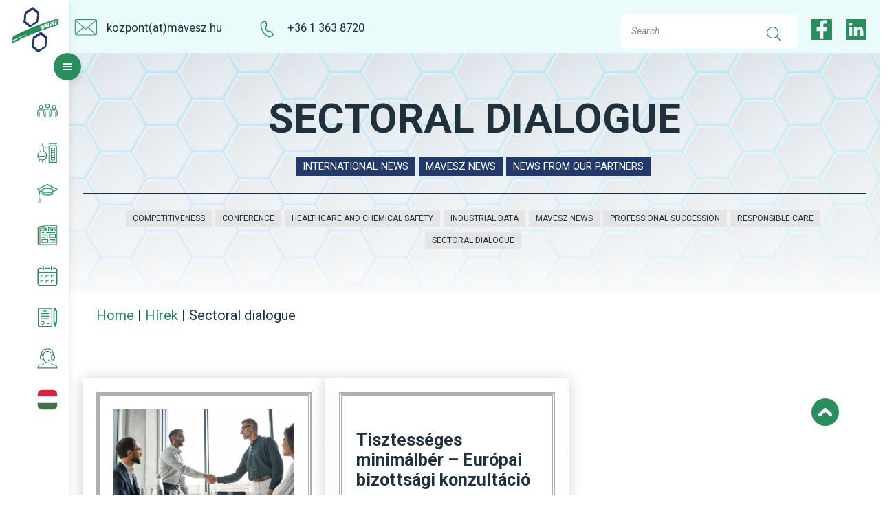

--- FILE ---
content_type: text/html; charset=UTF-8
request_url: https://mavesz.hu/hircimkek/sectoral-dialogue/
body_size: 75021
content:

<!DOCTYPE html>
<html lang="en-GB">

<head>
    <meta charset="UTF-8">
    <meta name="viewport" content="width=device-width">
    <meta name="viewport" content="width=device-width, initial-scale=1.0">
    <link rel="preconnect" href="https://fonts.googleapis.com">
<link rel="preconnect" href="https://fonts.gstatic.com" crossorigin>
<link href="https://fonts.googleapis.com/css2?family=Roboto:ital,wght@0,100;0,300;0,400;0,500;0,700;0,900;1,400&display=swap" rel="stylesheet">
    <link href='https://unpkg.com/boxicons@2.1.4/css/boxicons.min.css' rel='stylesheet'>
    <link rel="stylesheet" type="text/css" href="https://mavesz.hu/wp-content/themes/dev-2023/style.css" />
    <script>
    var siteLanguage = 'en_GB';
</script>
    <!-- MailerLite Universal -->
<script>
    (function(w,d,e,u,f,l,n){w[f]=w[f]||function(){(w[f].q=w[f].q||[])
    .push(arguments);},l=d.createElement(e),l.async=1,l.src=u,
    n=d.getElementsByTagName(e)[0],n.parentNode.insertBefore(l,n);})
    (window,document,'script','https://assets.mailerlite.com/js/universal.js','ml');
    ml('account', '554546');
</script>
    <!-- Google tag (gtag.js) -->
<script async src="https://www.googletagmanager.com/gtag/js?id=G-4MHRY28VZF"></script>
<script>
  window.dataLayer = window.dataLayer || [];
  function gtag(){dataLayer.push(arguments);}
  gtag('js', new Date());

  gtag('config', 'G-4MHRY28VZF');
</script>
<!-- End MailerLite Universal -->
    <meta name="google-site-verification" content="nBEF__yMK9d6fcr8Q3eyuMmRlW1mwYx6BLGhjnv762A" />
    <meta name='robots' content='index, follow, max-image-preview:large, max-snippet:-1, max-video-preview:-1' />
<script id="cookieyes" type="text/javascript" src="https://cdn-cookieyes.com/client_data/6451f8ad12650e82214cf5ca/script.js"></script>
	<!-- This site is optimized with the Yoast SEO plugin v26.7 - https://yoast.com/wordpress/plugins/seo/ -->
	<title>Sectoral dialogue Archívum - MAVESZ</title>
	<link rel="canonical" href="https://mavesz.hu/hircimkek/sectoral-dialogue/" />
	<meta property="og:locale" content="en_GB" />
	<meta property="og:locale:alternate" content="hu_HU" />
	<meta property="og:type" content="article" />
	<meta property="og:title" content="Sectoral dialogue Archívum - MAVESZ" />
	<meta property="og:url" content="https://mavesz.hu/hircimkek/sectoral-dialogue/" />
	<meta property="og:site_name" content="MAVESZ" />
	<meta name="twitter:card" content="summary_large_image" />
	<script type="application/ld+json" class="yoast-schema-graph">{"@context":"https://schema.org","@graph":[{"@type":"CollectionPage","@id":"https://mavesz.hu/hircimkek/sectoral-dialogue/","url":"https://mavesz.hu/hircimkek/sectoral-dialogue/","name":"Sectoral dialogue Archívum - MAVESZ","isPartOf":{"@id":"https://mavesz.hu/frontpage/#website"},"primaryImageOfPage":{"@id":"https://mavesz.hu/hircimkek/sectoral-dialogue/#primaryimage"},"image":{"@id":"https://mavesz.hu/hircimkek/sectoral-dialogue/#primaryimage"},"thumbnailUrl":"https://mavesz.hu/wp-content/uploads/agazati-parbeszed3.jpg","breadcrumb":{"@id":"https://mavesz.hu/hircimkek/sectoral-dialogue/#breadcrumb"},"inLanguage":"en-GB"},{"@type":"ImageObject","inLanguage":"en-GB","@id":"https://mavesz.hu/hircimkek/sectoral-dialogue/#primaryimage","url":"https://mavesz.hu/wp-content/uploads/agazati-parbeszed3.jpg","contentUrl":"https://mavesz.hu/wp-content/uploads/agazati-parbeszed3.jpg","width":1000,"height":666},{"@type":"BreadcrumbList","@id":"https://mavesz.hu/hircimkek/sectoral-dialogue/#breadcrumb","itemListElement":[{"@type":"ListItem","position":1,"name":"Kezdőlap","item":"https://mavesz.hu/frontpage/"},{"@type":"ListItem","position":2,"name":"Sectoral dialogue"}]},{"@type":"WebSite","@id":"https://mavesz.hu/frontpage/#website","url":"https://mavesz.hu/frontpage/","name":"MAVESZ","description":"Magyar Vegyipari Szövetség","publisher":{"@id":"https://mavesz.hu/frontpage/#organization"},"potentialAction":[{"@type":"SearchAction","target":{"@type":"EntryPoint","urlTemplate":"https://mavesz.hu/frontpage/?s={search_term_string}"},"query-input":{"@type":"PropertyValueSpecification","valueRequired":true,"valueName":"search_term_string"}}],"inLanguage":"en-GB"},{"@type":"Organization","@id":"https://mavesz.hu/frontpage/#organization","name":"Magyar Vegyipari Szövetség","url":"https://mavesz.hu/frontpage/","logo":{"@type":"ImageObject","inLanguage":"en-GB","@id":"https://mavesz.hu/frontpage/#/schema/logo/image/","url":"https://mavesz.hu/wp-content/uploads/mavesz-logo-1.png","contentUrl":"https://mavesz.hu/wp-content/uploads/mavesz-logo-1.png","width":128,"height":123,"caption":"Magyar Vegyipari Szövetség"},"image":{"@id":"https://mavesz.hu/frontpage/#/schema/logo/image/"},"sameAs":["https://www.facebook.com/mavesz","https://www.linkedin.com/company/mavesz/?fbclid=IwAR2dWd7wP2G003-r9SEU2aZpoXKrk3FKn18kIWDIdv0Y8WlFwVRicp2kZV4"]}]}</script>
	<!-- / Yoast SEO plugin. -->


<link rel="alternate" href="https://mavesz.hu/hircimkek/agazati-parbeszed-hu/" hreflang="hu" />
<link rel="alternate" href="https://mavesz.hu/hircimkek/sectoral-dialogue/" hreflang="en" />
<link href='https://fonts.gstatic.com' crossorigin rel='preconnect' />
<link rel="alternate" type="application/rss+xml" title="MAVESZ &raquo; Feed" href="https://mavesz.hu/en/feed/" />
<link rel="alternate" type="application/rss+xml" title="MAVESZ &raquo; Comments Feed" href="https://mavesz.hu/en/comments/feed/" />
<link rel="alternate" type="application/rss+xml" title="MAVESZ &raquo; Sectoral dialogue hircimke Feed" href="https://mavesz.hu/hircimkek/sectoral-dialogue/feed/" />
<style id='wp-img-auto-sizes-contain-inline-css' type='text/css'>
img:is([sizes=auto i],[sizes^="auto," i]){contain-intrinsic-size:3000px 1500px}
/*# sourceURL=wp-img-auto-sizes-contain-inline-css */
</style>
<style id='wp-emoji-styles-inline-css' type='text/css'>

	img.wp-smiley, img.emoji {
		display: inline !important;
		border: none !important;
		box-shadow: none !important;
		height: 1em !important;
		width: 1em !important;
		margin: 0 0.07em !important;
		vertical-align: -0.1em !important;
		background: none !important;
		padding: 0 !important;
	}
/*# sourceURL=wp-emoji-styles-inline-css */
</style>
<style id='wp-block-library-inline-css' type='text/css'>
:root{--wp-block-synced-color:#7a00df;--wp-block-synced-color--rgb:122,0,223;--wp-bound-block-color:var(--wp-block-synced-color);--wp-editor-canvas-background:#ddd;--wp-admin-theme-color:#007cba;--wp-admin-theme-color--rgb:0,124,186;--wp-admin-theme-color-darker-10:#006ba1;--wp-admin-theme-color-darker-10--rgb:0,107,160.5;--wp-admin-theme-color-darker-20:#005a87;--wp-admin-theme-color-darker-20--rgb:0,90,135;--wp-admin-border-width-focus:2px}@media (min-resolution:192dpi){:root{--wp-admin-border-width-focus:1.5px}}.wp-element-button{cursor:pointer}:root .has-very-light-gray-background-color{background-color:#eee}:root .has-very-dark-gray-background-color{background-color:#313131}:root .has-very-light-gray-color{color:#eee}:root .has-very-dark-gray-color{color:#313131}:root .has-vivid-green-cyan-to-vivid-cyan-blue-gradient-background{background:linear-gradient(135deg,#00d084,#0693e3)}:root .has-purple-crush-gradient-background{background:linear-gradient(135deg,#34e2e4,#4721fb 50%,#ab1dfe)}:root .has-hazy-dawn-gradient-background{background:linear-gradient(135deg,#faaca8,#dad0ec)}:root .has-subdued-olive-gradient-background{background:linear-gradient(135deg,#fafae1,#67a671)}:root .has-atomic-cream-gradient-background{background:linear-gradient(135deg,#fdd79a,#004a59)}:root .has-nightshade-gradient-background{background:linear-gradient(135deg,#330968,#31cdcf)}:root .has-midnight-gradient-background{background:linear-gradient(135deg,#020381,#2874fc)}:root{--wp--preset--font-size--normal:16px;--wp--preset--font-size--huge:42px}.has-regular-font-size{font-size:1em}.has-larger-font-size{font-size:2.625em}.has-normal-font-size{font-size:var(--wp--preset--font-size--normal)}.has-huge-font-size{font-size:var(--wp--preset--font-size--huge)}.has-text-align-center{text-align:center}.has-text-align-left{text-align:left}.has-text-align-right{text-align:right}.has-fit-text{white-space:nowrap!important}#end-resizable-editor-section{display:none}.aligncenter{clear:both}.items-justified-left{justify-content:flex-start}.items-justified-center{justify-content:center}.items-justified-right{justify-content:flex-end}.items-justified-space-between{justify-content:space-between}.screen-reader-text{border:0;clip-path:inset(50%);height:1px;margin:-1px;overflow:hidden;padding:0;position:absolute;width:1px;word-wrap:normal!important}.screen-reader-text:focus{background-color:#ddd;clip-path:none;color:#444;display:block;font-size:1em;height:auto;left:5px;line-height:normal;padding:15px 23px 14px;text-decoration:none;top:5px;width:auto;z-index:100000}html :where(.has-border-color){border-style:solid}html :where([style*=border-top-color]){border-top-style:solid}html :where([style*=border-right-color]){border-right-style:solid}html :where([style*=border-bottom-color]){border-bottom-style:solid}html :where([style*=border-left-color]){border-left-style:solid}html :where([style*=border-width]){border-style:solid}html :where([style*=border-top-width]){border-top-style:solid}html :where([style*=border-right-width]){border-right-style:solid}html :where([style*=border-bottom-width]){border-bottom-style:solid}html :where([style*=border-left-width]){border-left-style:solid}html :where(img[class*=wp-image-]){height:auto;max-width:100%}:where(figure){margin:0 0 1em}html :where(.is-position-sticky){--wp-admin--admin-bar--position-offset:var(--wp-admin--admin-bar--height,0px)}@media screen and (max-width:600px){html :where(.is-position-sticky){--wp-admin--admin-bar--position-offset:0px}}

/*# sourceURL=wp-block-library-inline-css */
</style><style id='wp-block-heading-inline-css' type='text/css'>
h1:where(.wp-block-heading).has-background,h2:where(.wp-block-heading).has-background,h3:where(.wp-block-heading).has-background,h4:where(.wp-block-heading).has-background,h5:where(.wp-block-heading).has-background,h6:where(.wp-block-heading).has-background{padding:1.25em 2.375em}h1.has-text-align-left[style*=writing-mode]:where([style*=vertical-lr]),h1.has-text-align-right[style*=writing-mode]:where([style*=vertical-rl]),h2.has-text-align-left[style*=writing-mode]:where([style*=vertical-lr]),h2.has-text-align-right[style*=writing-mode]:where([style*=vertical-rl]),h3.has-text-align-left[style*=writing-mode]:where([style*=vertical-lr]),h3.has-text-align-right[style*=writing-mode]:where([style*=vertical-rl]),h4.has-text-align-left[style*=writing-mode]:where([style*=vertical-lr]),h4.has-text-align-right[style*=writing-mode]:where([style*=vertical-rl]),h5.has-text-align-left[style*=writing-mode]:where([style*=vertical-lr]),h5.has-text-align-right[style*=writing-mode]:where([style*=vertical-rl]),h6.has-text-align-left[style*=writing-mode]:where([style*=vertical-lr]),h6.has-text-align-right[style*=writing-mode]:where([style*=vertical-rl]){rotate:180deg}
/*# sourceURL=https://mavesz.hu/wp-includes/blocks/heading/style.min.css */
</style>
<style id='wp-block-image-inline-css' type='text/css'>
.wp-block-image>a,.wp-block-image>figure>a{display:inline-block}.wp-block-image img{box-sizing:border-box;height:auto;max-width:100%;vertical-align:bottom}@media not (prefers-reduced-motion){.wp-block-image img.hide{visibility:hidden}.wp-block-image img.show{animation:show-content-image .4s}}.wp-block-image[style*=border-radius] img,.wp-block-image[style*=border-radius]>a{border-radius:inherit}.wp-block-image.has-custom-border img{box-sizing:border-box}.wp-block-image.aligncenter{text-align:center}.wp-block-image.alignfull>a,.wp-block-image.alignwide>a{width:100%}.wp-block-image.alignfull img,.wp-block-image.alignwide img{height:auto;width:100%}.wp-block-image .aligncenter,.wp-block-image .alignleft,.wp-block-image .alignright,.wp-block-image.aligncenter,.wp-block-image.alignleft,.wp-block-image.alignright{display:table}.wp-block-image .aligncenter>figcaption,.wp-block-image .alignleft>figcaption,.wp-block-image .alignright>figcaption,.wp-block-image.aligncenter>figcaption,.wp-block-image.alignleft>figcaption,.wp-block-image.alignright>figcaption{caption-side:bottom;display:table-caption}.wp-block-image .alignleft{float:left;margin:.5em 1em .5em 0}.wp-block-image .alignright{float:right;margin:.5em 0 .5em 1em}.wp-block-image .aligncenter{margin-left:auto;margin-right:auto}.wp-block-image :where(figcaption){margin-bottom:1em;margin-top:.5em}.wp-block-image.is-style-circle-mask img{border-radius:9999px}@supports ((-webkit-mask-image:none) or (mask-image:none)) or (-webkit-mask-image:none){.wp-block-image.is-style-circle-mask img{border-radius:0;-webkit-mask-image:url('data:image/svg+xml;utf8,<svg viewBox="0 0 100 100" xmlns="http://www.w3.org/2000/svg"><circle cx="50" cy="50" r="50"/></svg>');mask-image:url('data:image/svg+xml;utf8,<svg viewBox="0 0 100 100" xmlns="http://www.w3.org/2000/svg"><circle cx="50" cy="50" r="50"/></svg>');mask-mode:alpha;-webkit-mask-position:center;mask-position:center;-webkit-mask-repeat:no-repeat;mask-repeat:no-repeat;-webkit-mask-size:contain;mask-size:contain}}:root :where(.wp-block-image.is-style-rounded img,.wp-block-image .is-style-rounded img){border-radius:9999px}.wp-block-image figure{margin:0}.wp-lightbox-container{display:flex;flex-direction:column;position:relative}.wp-lightbox-container img{cursor:zoom-in}.wp-lightbox-container img:hover+button{opacity:1}.wp-lightbox-container button{align-items:center;backdrop-filter:blur(16px) saturate(180%);background-color:#5a5a5a40;border:none;border-radius:4px;cursor:zoom-in;display:flex;height:20px;justify-content:center;opacity:0;padding:0;position:absolute;right:16px;text-align:center;top:16px;width:20px;z-index:100}@media not (prefers-reduced-motion){.wp-lightbox-container button{transition:opacity .2s ease}}.wp-lightbox-container button:focus-visible{outline:3px auto #5a5a5a40;outline:3px auto -webkit-focus-ring-color;outline-offset:3px}.wp-lightbox-container button:hover{cursor:pointer;opacity:1}.wp-lightbox-container button:focus{opacity:1}.wp-lightbox-container button:focus,.wp-lightbox-container button:hover,.wp-lightbox-container button:not(:hover):not(:active):not(.has-background){background-color:#5a5a5a40;border:none}.wp-lightbox-overlay{box-sizing:border-box;cursor:zoom-out;height:100vh;left:0;overflow:hidden;position:fixed;top:0;visibility:hidden;width:100%;z-index:100000}.wp-lightbox-overlay .close-button{align-items:center;cursor:pointer;display:flex;justify-content:center;min-height:40px;min-width:40px;padding:0;position:absolute;right:calc(env(safe-area-inset-right) + 16px);top:calc(env(safe-area-inset-top) + 16px);z-index:5000000}.wp-lightbox-overlay .close-button:focus,.wp-lightbox-overlay .close-button:hover,.wp-lightbox-overlay .close-button:not(:hover):not(:active):not(.has-background){background:none;border:none}.wp-lightbox-overlay .lightbox-image-container{height:var(--wp--lightbox-container-height);left:50%;overflow:hidden;position:absolute;top:50%;transform:translate(-50%,-50%);transform-origin:top left;width:var(--wp--lightbox-container-width);z-index:9999999999}.wp-lightbox-overlay .wp-block-image{align-items:center;box-sizing:border-box;display:flex;height:100%;justify-content:center;margin:0;position:relative;transform-origin:0 0;width:100%;z-index:3000000}.wp-lightbox-overlay .wp-block-image img{height:var(--wp--lightbox-image-height);min-height:var(--wp--lightbox-image-height);min-width:var(--wp--lightbox-image-width);width:var(--wp--lightbox-image-width)}.wp-lightbox-overlay .wp-block-image figcaption{display:none}.wp-lightbox-overlay button{background:none;border:none}.wp-lightbox-overlay .scrim{background-color:#fff;height:100%;opacity:.9;position:absolute;width:100%;z-index:2000000}.wp-lightbox-overlay.active{visibility:visible}@media not (prefers-reduced-motion){.wp-lightbox-overlay.active{animation:turn-on-visibility .25s both}.wp-lightbox-overlay.active img{animation:turn-on-visibility .35s both}.wp-lightbox-overlay.show-closing-animation:not(.active){animation:turn-off-visibility .35s both}.wp-lightbox-overlay.show-closing-animation:not(.active) img{animation:turn-off-visibility .25s both}.wp-lightbox-overlay.zoom.active{animation:none;opacity:1;visibility:visible}.wp-lightbox-overlay.zoom.active .lightbox-image-container{animation:lightbox-zoom-in .4s}.wp-lightbox-overlay.zoom.active .lightbox-image-container img{animation:none}.wp-lightbox-overlay.zoom.active .scrim{animation:turn-on-visibility .4s forwards}.wp-lightbox-overlay.zoom.show-closing-animation:not(.active){animation:none}.wp-lightbox-overlay.zoom.show-closing-animation:not(.active) .lightbox-image-container{animation:lightbox-zoom-out .4s}.wp-lightbox-overlay.zoom.show-closing-animation:not(.active) .lightbox-image-container img{animation:none}.wp-lightbox-overlay.zoom.show-closing-animation:not(.active) .scrim{animation:turn-off-visibility .4s forwards}}@keyframes show-content-image{0%{visibility:hidden}99%{visibility:hidden}to{visibility:visible}}@keyframes turn-on-visibility{0%{opacity:0}to{opacity:1}}@keyframes turn-off-visibility{0%{opacity:1;visibility:visible}99%{opacity:0;visibility:visible}to{opacity:0;visibility:hidden}}@keyframes lightbox-zoom-in{0%{transform:translate(calc((-100vw + var(--wp--lightbox-scrollbar-width))/2 + var(--wp--lightbox-initial-left-position)),calc(-50vh + var(--wp--lightbox-initial-top-position))) scale(var(--wp--lightbox-scale))}to{transform:translate(-50%,-50%) scale(1)}}@keyframes lightbox-zoom-out{0%{transform:translate(-50%,-50%) scale(1);visibility:visible}99%{visibility:visible}to{transform:translate(calc((-100vw + var(--wp--lightbox-scrollbar-width))/2 + var(--wp--lightbox-initial-left-position)),calc(-50vh + var(--wp--lightbox-initial-top-position))) scale(var(--wp--lightbox-scale));visibility:hidden}}
/*# sourceURL=https://mavesz.hu/wp-includes/blocks/image/style.min.css */
</style>
<style id='wp-block-search-inline-css' type='text/css'>
.wp-block-search__button{margin-left:10px;word-break:normal}.wp-block-search__button.has-icon{line-height:0}.wp-block-search__button svg{height:1.25em;min-height:24px;min-width:24px;width:1.25em;fill:currentColor;vertical-align:text-bottom}:where(.wp-block-search__button){border:1px solid #ccc;padding:6px 10px}.wp-block-search__inside-wrapper{display:flex;flex:auto;flex-wrap:nowrap;max-width:100%}.wp-block-search__label{width:100%}.wp-block-search.wp-block-search__button-only .wp-block-search__button{box-sizing:border-box;display:flex;flex-shrink:0;justify-content:center;margin-left:0;max-width:100%}.wp-block-search.wp-block-search__button-only .wp-block-search__inside-wrapper{min-width:0!important;transition-property:width}.wp-block-search.wp-block-search__button-only .wp-block-search__input{flex-basis:100%;transition-duration:.3s}.wp-block-search.wp-block-search__button-only.wp-block-search__searchfield-hidden,.wp-block-search.wp-block-search__button-only.wp-block-search__searchfield-hidden .wp-block-search__inside-wrapper{overflow:hidden}.wp-block-search.wp-block-search__button-only.wp-block-search__searchfield-hidden .wp-block-search__input{border-left-width:0!important;border-right-width:0!important;flex-basis:0;flex-grow:0;margin:0;min-width:0!important;padding-left:0!important;padding-right:0!important;width:0!important}:where(.wp-block-search__input){appearance:none;border:1px solid #949494;flex-grow:1;font-family:inherit;font-size:inherit;font-style:inherit;font-weight:inherit;letter-spacing:inherit;line-height:inherit;margin-left:0;margin-right:0;min-width:3rem;padding:8px;text-decoration:unset!important;text-transform:inherit}:where(.wp-block-search__button-inside .wp-block-search__inside-wrapper){background-color:#fff;border:1px solid #949494;box-sizing:border-box;padding:4px}:where(.wp-block-search__button-inside .wp-block-search__inside-wrapper) .wp-block-search__input{border:none;border-radius:0;padding:0 4px}:where(.wp-block-search__button-inside .wp-block-search__inside-wrapper) .wp-block-search__input:focus{outline:none}:where(.wp-block-search__button-inside .wp-block-search__inside-wrapper) :where(.wp-block-search__button){padding:4px 8px}.wp-block-search.aligncenter .wp-block-search__inside-wrapper{margin:auto}.wp-block[data-align=right] .wp-block-search.wp-block-search__button-only .wp-block-search__inside-wrapper{float:right}
/*# sourceURL=https://mavesz.hu/wp-includes/blocks/search/style.min.css */
</style>
<style id='wp-block-columns-inline-css' type='text/css'>
.wp-block-columns{box-sizing:border-box;display:flex;flex-wrap:wrap!important}@media (min-width:782px){.wp-block-columns{flex-wrap:nowrap!important}}.wp-block-columns{align-items:normal!important}.wp-block-columns.are-vertically-aligned-top{align-items:flex-start}.wp-block-columns.are-vertically-aligned-center{align-items:center}.wp-block-columns.are-vertically-aligned-bottom{align-items:flex-end}@media (max-width:781px){.wp-block-columns:not(.is-not-stacked-on-mobile)>.wp-block-column{flex-basis:100%!important}}@media (min-width:782px){.wp-block-columns:not(.is-not-stacked-on-mobile)>.wp-block-column{flex-basis:0;flex-grow:1}.wp-block-columns:not(.is-not-stacked-on-mobile)>.wp-block-column[style*=flex-basis]{flex-grow:0}}.wp-block-columns.is-not-stacked-on-mobile{flex-wrap:nowrap!important}.wp-block-columns.is-not-stacked-on-mobile>.wp-block-column{flex-basis:0;flex-grow:1}.wp-block-columns.is-not-stacked-on-mobile>.wp-block-column[style*=flex-basis]{flex-grow:0}:where(.wp-block-columns){margin-bottom:1.75em}:where(.wp-block-columns.has-background){padding:1.25em 2.375em}.wp-block-column{flex-grow:1;min-width:0;overflow-wrap:break-word;word-break:break-word}.wp-block-column.is-vertically-aligned-top{align-self:flex-start}.wp-block-column.is-vertically-aligned-center{align-self:center}.wp-block-column.is-vertically-aligned-bottom{align-self:flex-end}.wp-block-column.is-vertically-aligned-stretch{align-self:stretch}.wp-block-column.is-vertically-aligned-bottom,.wp-block-column.is-vertically-aligned-center,.wp-block-column.is-vertically-aligned-top{width:100%}
/*# sourceURL=https://mavesz.hu/wp-includes/blocks/columns/style.min.css */
</style>
<style id='wp-block-group-inline-css' type='text/css'>
.wp-block-group{box-sizing:border-box}:where(.wp-block-group.wp-block-group-is-layout-constrained){position:relative}
/*# sourceURL=https://mavesz.hu/wp-includes/blocks/group/style.min.css */
</style>
<style id='global-styles-inline-css' type='text/css'>
:root{--wp--preset--aspect-ratio--square: 1;--wp--preset--aspect-ratio--4-3: 4/3;--wp--preset--aspect-ratio--3-4: 3/4;--wp--preset--aspect-ratio--3-2: 3/2;--wp--preset--aspect-ratio--2-3: 2/3;--wp--preset--aspect-ratio--16-9: 16/9;--wp--preset--aspect-ratio--9-16: 9/16;--wp--preset--color--black: #000000;--wp--preset--color--cyan-bluish-gray: #abb8c3;--wp--preset--color--white: #ffffff;--wp--preset--color--pale-pink: #f78da7;--wp--preset--color--vivid-red: #cf2e2e;--wp--preset--color--luminous-vivid-orange: #ff6900;--wp--preset--color--luminous-vivid-amber: #fcb900;--wp--preset--color--light-green-cyan: #7bdcb5;--wp--preset--color--vivid-green-cyan: #00d084;--wp--preset--color--pale-cyan-blue: #8ed1fc;--wp--preset--color--vivid-cyan-blue: #0693e3;--wp--preset--color--vivid-purple: #9b51e0;--wp--preset--gradient--vivid-cyan-blue-to-vivid-purple: linear-gradient(135deg,rgb(6,147,227) 0%,rgb(155,81,224) 100%);--wp--preset--gradient--light-green-cyan-to-vivid-green-cyan: linear-gradient(135deg,rgb(122,220,180) 0%,rgb(0,208,130) 100%);--wp--preset--gradient--luminous-vivid-amber-to-luminous-vivid-orange: linear-gradient(135deg,rgb(252,185,0) 0%,rgb(255,105,0) 100%);--wp--preset--gradient--luminous-vivid-orange-to-vivid-red: linear-gradient(135deg,rgb(255,105,0) 0%,rgb(207,46,46) 100%);--wp--preset--gradient--very-light-gray-to-cyan-bluish-gray: linear-gradient(135deg,rgb(238,238,238) 0%,rgb(169,184,195) 100%);--wp--preset--gradient--cool-to-warm-spectrum: linear-gradient(135deg,rgb(74,234,220) 0%,rgb(151,120,209) 20%,rgb(207,42,186) 40%,rgb(238,44,130) 60%,rgb(251,105,98) 80%,rgb(254,248,76) 100%);--wp--preset--gradient--blush-light-purple: linear-gradient(135deg,rgb(255,206,236) 0%,rgb(152,150,240) 100%);--wp--preset--gradient--blush-bordeaux: linear-gradient(135deg,rgb(254,205,165) 0%,rgb(254,45,45) 50%,rgb(107,0,62) 100%);--wp--preset--gradient--luminous-dusk: linear-gradient(135deg,rgb(255,203,112) 0%,rgb(199,81,192) 50%,rgb(65,88,208) 100%);--wp--preset--gradient--pale-ocean: linear-gradient(135deg,rgb(255,245,203) 0%,rgb(182,227,212) 50%,rgb(51,167,181) 100%);--wp--preset--gradient--electric-grass: linear-gradient(135deg,rgb(202,248,128) 0%,rgb(113,206,126) 100%);--wp--preset--gradient--midnight: linear-gradient(135deg,rgb(2,3,129) 0%,rgb(40,116,252) 100%);--wp--preset--font-size--small: 13px;--wp--preset--font-size--medium: 20px;--wp--preset--font-size--large: 36px;--wp--preset--font-size--x-large: 42px;--wp--preset--spacing--20: 0.44rem;--wp--preset--spacing--30: 0.67rem;--wp--preset--spacing--40: 1rem;--wp--preset--spacing--50: 1.5rem;--wp--preset--spacing--60: 2.25rem;--wp--preset--spacing--70: 3.38rem;--wp--preset--spacing--80: 5.06rem;--wp--preset--shadow--natural: 6px 6px 9px rgba(0, 0, 0, 0.2);--wp--preset--shadow--deep: 12px 12px 50px rgba(0, 0, 0, 0.4);--wp--preset--shadow--sharp: 6px 6px 0px rgba(0, 0, 0, 0.2);--wp--preset--shadow--outlined: 6px 6px 0px -3px rgb(255, 255, 255), 6px 6px rgb(0, 0, 0);--wp--preset--shadow--crisp: 6px 6px 0px rgb(0, 0, 0);}:where(.is-layout-flex){gap: 0.5em;}:where(.is-layout-grid){gap: 0.5em;}body .is-layout-flex{display: flex;}.is-layout-flex{flex-wrap: wrap;align-items: center;}.is-layout-flex > :is(*, div){margin: 0;}body .is-layout-grid{display: grid;}.is-layout-grid > :is(*, div){margin: 0;}:where(.wp-block-columns.is-layout-flex){gap: 2em;}:where(.wp-block-columns.is-layout-grid){gap: 2em;}:where(.wp-block-post-template.is-layout-flex){gap: 1.25em;}:where(.wp-block-post-template.is-layout-grid){gap: 1.25em;}.has-black-color{color: var(--wp--preset--color--black) !important;}.has-cyan-bluish-gray-color{color: var(--wp--preset--color--cyan-bluish-gray) !important;}.has-white-color{color: var(--wp--preset--color--white) !important;}.has-pale-pink-color{color: var(--wp--preset--color--pale-pink) !important;}.has-vivid-red-color{color: var(--wp--preset--color--vivid-red) !important;}.has-luminous-vivid-orange-color{color: var(--wp--preset--color--luminous-vivid-orange) !important;}.has-luminous-vivid-amber-color{color: var(--wp--preset--color--luminous-vivid-amber) !important;}.has-light-green-cyan-color{color: var(--wp--preset--color--light-green-cyan) !important;}.has-vivid-green-cyan-color{color: var(--wp--preset--color--vivid-green-cyan) !important;}.has-pale-cyan-blue-color{color: var(--wp--preset--color--pale-cyan-blue) !important;}.has-vivid-cyan-blue-color{color: var(--wp--preset--color--vivid-cyan-blue) !important;}.has-vivid-purple-color{color: var(--wp--preset--color--vivid-purple) !important;}.has-black-background-color{background-color: var(--wp--preset--color--black) !important;}.has-cyan-bluish-gray-background-color{background-color: var(--wp--preset--color--cyan-bluish-gray) !important;}.has-white-background-color{background-color: var(--wp--preset--color--white) !important;}.has-pale-pink-background-color{background-color: var(--wp--preset--color--pale-pink) !important;}.has-vivid-red-background-color{background-color: var(--wp--preset--color--vivid-red) !important;}.has-luminous-vivid-orange-background-color{background-color: var(--wp--preset--color--luminous-vivid-orange) !important;}.has-luminous-vivid-amber-background-color{background-color: var(--wp--preset--color--luminous-vivid-amber) !important;}.has-light-green-cyan-background-color{background-color: var(--wp--preset--color--light-green-cyan) !important;}.has-vivid-green-cyan-background-color{background-color: var(--wp--preset--color--vivid-green-cyan) !important;}.has-pale-cyan-blue-background-color{background-color: var(--wp--preset--color--pale-cyan-blue) !important;}.has-vivid-cyan-blue-background-color{background-color: var(--wp--preset--color--vivid-cyan-blue) !important;}.has-vivid-purple-background-color{background-color: var(--wp--preset--color--vivid-purple) !important;}.has-black-border-color{border-color: var(--wp--preset--color--black) !important;}.has-cyan-bluish-gray-border-color{border-color: var(--wp--preset--color--cyan-bluish-gray) !important;}.has-white-border-color{border-color: var(--wp--preset--color--white) !important;}.has-pale-pink-border-color{border-color: var(--wp--preset--color--pale-pink) !important;}.has-vivid-red-border-color{border-color: var(--wp--preset--color--vivid-red) !important;}.has-luminous-vivid-orange-border-color{border-color: var(--wp--preset--color--luminous-vivid-orange) !important;}.has-luminous-vivid-amber-border-color{border-color: var(--wp--preset--color--luminous-vivid-amber) !important;}.has-light-green-cyan-border-color{border-color: var(--wp--preset--color--light-green-cyan) !important;}.has-vivid-green-cyan-border-color{border-color: var(--wp--preset--color--vivid-green-cyan) !important;}.has-pale-cyan-blue-border-color{border-color: var(--wp--preset--color--pale-cyan-blue) !important;}.has-vivid-cyan-blue-border-color{border-color: var(--wp--preset--color--vivid-cyan-blue) !important;}.has-vivid-purple-border-color{border-color: var(--wp--preset--color--vivid-purple) !important;}.has-vivid-cyan-blue-to-vivid-purple-gradient-background{background: var(--wp--preset--gradient--vivid-cyan-blue-to-vivid-purple) !important;}.has-light-green-cyan-to-vivid-green-cyan-gradient-background{background: var(--wp--preset--gradient--light-green-cyan-to-vivid-green-cyan) !important;}.has-luminous-vivid-amber-to-luminous-vivid-orange-gradient-background{background: var(--wp--preset--gradient--luminous-vivid-amber-to-luminous-vivid-orange) !important;}.has-luminous-vivid-orange-to-vivid-red-gradient-background{background: var(--wp--preset--gradient--luminous-vivid-orange-to-vivid-red) !important;}.has-very-light-gray-to-cyan-bluish-gray-gradient-background{background: var(--wp--preset--gradient--very-light-gray-to-cyan-bluish-gray) !important;}.has-cool-to-warm-spectrum-gradient-background{background: var(--wp--preset--gradient--cool-to-warm-spectrum) !important;}.has-blush-light-purple-gradient-background{background: var(--wp--preset--gradient--blush-light-purple) !important;}.has-blush-bordeaux-gradient-background{background: var(--wp--preset--gradient--blush-bordeaux) !important;}.has-luminous-dusk-gradient-background{background: var(--wp--preset--gradient--luminous-dusk) !important;}.has-pale-ocean-gradient-background{background: var(--wp--preset--gradient--pale-ocean) !important;}.has-electric-grass-gradient-background{background: var(--wp--preset--gradient--electric-grass) !important;}.has-midnight-gradient-background{background: var(--wp--preset--gradient--midnight) !important;}.has-small-font-size{font-size: var(--wp--preset--font-size--small) !important;}.has-medium-font-size{font-size: var(--wp--preset--font-size--medium) !important;}.has-large-font-size{font-size: var(--wp--preset--font-size--large) !important;}.has-x-large-font-size{font-size: var(--wp--preset--font-size--x-large) !important;}
:where(.wp-block-columns.is-layout-flex){gap: 2em;}:where(.wp-block-columns.is-layout-grid){gap: 2em;}
/*# sourceURL=global-styles-inline-css */
</style>
<style id='core-block-supports-inline-css' type='text/css'>
.wp-container-core-columns-is-layout-9d6595d7{flex-wrap:nowrap;}
/*# sourceURL=core-block-supports-inline-css */
</style>

<style id='classic-theme-styles-inline-css' type='text/css'>
/*! This file is auto-generated */
.wp-block-button__link{color:#fff;background-color:#32373c;border-radius:9999px;box-shadow:none;text-decoration:none;padding:calc(.667em + 2px) calc(1.333em + 2px);font-size:1.125em}.wp-block-file__button{background:#32373c;color:#fff;text-decoration:none}
/*# sourceURL=/wp-includes/css/classic-themes.min.css */
</style>
<link rel='stylesheet' id='grid-gallery-css' href='https://mavesz.hu/wp-content/plugins/extended-gallery/css/gallery.css?ver=6.9' type='text/css' media='all' />
<link rel='stylesheet' id='carousel-css-css' href='https://mavesz.hu/wp-content/plugins/extended-gallery/css/carousel.css?ver=6.9' type='text/css' media='all' />
<link rel='stylesheet' id='lightbox-css-css' href='https://mavesz.hu/wp-content/plugins/extended-gallery/css/lightbox.css?ver=6.9' type='text/css' media='all' />
<link rel='stylesheet' id='grid-css-css' href='https://mavesz.hu/wp-content/plugins/extended-gallery/css/grid.css?ver=6.9' type='text/css' media='all' />
<link rel='stylesheet' id='gridstyle-css' href='https://mavesz.hu/wp-content/themes/dev-2023/css/grid.css?ver=6.9' type='text/css' media='all' />
<link rel='stylesheet' id='formstyle-css' href='https://mavesz.hu/wp-content/themes/dev-2023/css/form.css?ver=6.9' type='text/css' media='all' />
<link rel='stylesheet' id='menustyle-css' href='https://mavesz.hu/wp-content/themes/dev-2023/css/menu.css?ver=6.9' type='text/css' media='all' />
<link rel='stylesheet' id='commentsstyle-css' href='https://mavesz.hu/wp-content/themes/dev-2023/css/comments.css?ver=6.9' type='text/css' media='all' />
<script type="text/javascript" src="https://mavesz.hu/wp-includes/js/jquery/jquery.min.js?ver=3.7.1" id="jquery-core-js"></script>
<script type="text/javascript" src="https://mavesz.hu/wp-includes/js/jquery/jquery-migrate.min.js?ver=3.4.1" id="jquery-migrate-js"></script>
<link rel="https://api.w.org/" href="https://mavesz.hu/wp-json/" /><link rel="alternate" title="JSON" type="application/json" href="https://mavesz.hu/wp-json/wp/v2/hircimkek/218" /><link rel="EditURI" type="application/rsd+xml" title="RSD" href="https://mavesz.hu/xmlrpc.php?rsd" />
<meta name="generator" content="WordPress 6.9" />
<script type="text/javascript">
(function(url){
	if(/(?:Chrome\/26\.0\.1410\.63 Safari\/537\.31|WordfenceTestMonBot)/.test(navigator.userAgent)){ return; }
	var addEvent = function(evt, handler) {
		if (window.addEventListener) {
			document.addEventListener(evt, handler, false);
		} else if (window.attachEvent) {
			document.attachEvent('on' + evt, handler);
		}
	};
	var removeEvent = function(evt, handler) {
		if (window.removeEventListener) {
			document.removeEventListener(evt, handler, false);
		} else if (window.detachEvent) {
			document.detachEvent('on' + evt, handler);
		}
	};
	var evts = 'contextmenu dblclick drag dragend dragenter dragleave dragover dragstart drop keydown keypress keyup mousedown mousemove mouseout mouseover mouseup mousewheel scroll'.split(' ');
	var logHuman = function() {
		if (window.wfLogHumanRan) { return; }
		window.wfLogHumanRan = true;
		var wfscr = document.createElement('script');
		wfscr.type = 'text/javascript';
		wfscr.async = true;
		wfscr.src = url + '&r=' + Math.random();
		(document.getElementsByTagName('head')[0]||document.getElementsByTagName('body')[0]).appendChild(wfscr);
		for (var i = 0; i < evts.length; i++) {
			removeEvent(evts[i], logHuman);
		}
	};
	for (var i = 0; i < evts.length; i++) {
		addEvent(evts[i], logHuman);
	}
})('//mavesz.hu/?wordfence_lh=1&hid=162ABFE3643FD81D10549262490901FE');
</script><link rel="icon" href="https://mavesz.hu/wp-content/uploads/cropped-logo-32x32.png" sizes="32x32" />
<link rel="icon" href="https://mavesz.hu/wp-content/uploads/cropped-logo-192x192.png" sizes="192x192" />
<link rel="apple-touch-icon" href="https://mavesz.hu/wp-content/uploads/cropped-logo-180x180.png" />
<meta name="msapplication-TileImage" content="https://mavesz.hu/wp-content/uploads/cropped-logo-270x270.png" />
</head>

<body class="archive tax-hircimkek term-sectoral-dialogue term-218 wp-embed-responsive wp-theme-dev-2023">
        <div id="main-top">
        <div class="content-box">
            <div id="mobile-top">
                                                                    <a href="https://mavesz.hu/frontpage/">
                    <img src="https://mavesz.hu/wp-content/themes/dev-2023/img/logo.png" alt="logo">
                </a>
                                                                 <i class='bx bx-menu toggle'></i>
            </div>

            
            <div id="top">

                <div id="top-info">
                    <ul>
                        <li class="email"><a href="mailto:kozpont@mavesz.hu">
                            kozpont(at)mavesz.hu                            </a></li>
                        <li class="tel"><a href="tel:+3613638720">+36 1 363 8720</a></li>
                    </ul>
                </div>
                <div id="top-social">
                    <ul>
                        <li>
                            <form action="https://mavesz.hu/en/" method="get" id="searchform" role="search">
    <input type="text" name="s" id="search" placeholder="Search..." value="" />
    <button type="submit">
        <svg version="1.1" id="Capa_1" xmlns="http://www.w3.org/2000/svg" xmlns:xlink="http://www.w3.org/1999/xlink" x="0px" y="0px" viewBox="0 0 451 451" style="enable-background:new 0 0 451 451;" xml:space="preserve">
            <g>
                <path d="M447.05,428l-109.6-109.6c29.4-33.8,47.2-77.9,47.2-126.1C384.65,86.2,298.35,0,192.35,0C86.25,0,0.05,86.3,0.05,192.3
		s86.3,192.3,192.3,192.3c48.2,0,92.3-17.8,126.1-47.2L428.05,447c2.6,2.6,6.1,4,9.5,4s6.9-1.3,9.5-4
		C452.25,441.8,452.25,433.2,447.05,428z M26.95,192.3c0-91.2,74.2-165.3,165.3-165.3c91.2,0,165.3,74.2,165.3,165.3
		s-74.1,165.4-165.3,165.4C101.15,357.7,26.95,283.5,26.95,192.3z"></path>
            </g>
        </svg>
    </button>
</form>                        </li>
                        <li>
                            <a href="https://www.facebook.com/mavesz">
                                <svg xmlns="http://www.w3.org/2000/svg" xmlns:xlink="http://www.w3.org/1999/xlink" version="1.1" id="Layer_1" x="0px" y="0px" viewBox="0 0 500 500" style="enable-background:new 0 0 500 500;" xml:space="preserve">
                                    <style type="text/css">
                                        .st0 {
                                            fill: #020202;
                                        }
                                    </style>
                                    <path class="st0" d="M0.5,0v500h500V0H0.5z M376.1,102.1l-45.7,0c-35.8,0-42.8,17-42.8,42v55.1h85.5L362,285.7h-74.4v192.8h-89.2  V285.7h-74.6v-86.3h74.6v-63.7c0-73.9,45.1-114.2,111.1-114.2c31.6,0,58.7,2.4,66.6,3.4V102.1z" />
                                </svg>
                            </a>
                        </li>
                        <li>
                            <a href="https://www.linkedin.com/company/mavesz/?fbclid=IwAR2dWd7wP2G003-r9SEU2aZpoXKrk3FKn18kIWDIdv0Y8WlFwVRicp2kZV4">
                                <svg xmlns="http://www.w3.org/2000/svg" xmlns:xlink="http://www.w3.org/1999/xlink" fill="#000000" height="800px" width="800px" version="1.1" id="Layer_1" viewBox="0 0 455 455" xml:space="preserve">
                                    <g>
                                        <path style="fill-rule:evenodd;clip-rule:evenodd;" d="M246.4,204.35v-0.665c-0.136,0.223-0.324,0.446-0.442,0.665H246.4z" />
                                        <path style="fill-rule:evenodd;clip-rule:evenodd;" d="M0,0v455h455V0H0z M141.522,378.002H74.016V174.906h67.506V378.002z    M107.769,147.186h-0.446C84.678,147.186,70,131.585,70,112.085c0-19.928,15.107-35.087,38.211-35.087   c23.109,0,37.31,15.159,37.752,35.087C145.963,131.585,131.32,147.186,107.769,147.186z M385,378.002h-67.524V269.345   c0-27.291-9.756-45.92-34.195-45.92c-18.664,0-29.755,12.543-34.641,24.693c-1.776,4.34-2.24,10.373-2.24,16.459v113.426h-67.537   c0,0,0.905-184.043,0-203.096H246.4v28.779c8.973-13.807,24.986-33.547,60.856-33.547c44.437,0,77.744,29.02,77.744,91.398V378.002   z" />
                                    </g>
                                </svg>
                            </a>
                        </li>
                    </ul>
                </div>
            </div>
        </div>
    </div>
    <div class="sidebar close lock">
        <header>
            <div id="logo">
                                                                    <a href="https://mavesz.hu/frontpage/">
                    <img src="https://mavesz.hu/wp-content/themes/dev-2023/img/logo.png" alt="logo">
                </a>
                                                                 

            </div>
            <i class='bx bx-menu toggle'></i>
        </header>

        <div id="main-menu">
            <nav>
                 
        
                <ul id="menu-main-menu-en" class="nav-links"><li id="menu-item-3405" class="icon1 menu-item menu-item-type-post_type menu-item-object-page menu-item-has-children menu-item-3405"><div class="icon-link"><a href="https://mavesz.hu/about-us/"><div class="icon"></div><span class="link_name">About us</span></a><i class="bx bx-chevron-down arrow"></i></a></div>
<ul class="sub-menu">
	<li id="menu-item-3426" class="sub-menu-link menu-item menu-item-type-post_type menu-item-object-page menu-item-3426"><div class="icon-link"><a href="https://mavesz.hu/about-us/"><div class="icon"></div><span class="link_name">About us</span></a><i class="bx bx-chevron-down arrow"></i></a></div></li>
	<li id="menu-item-3406" class="menu-item menu-item-type-post_type menu-item-object-page menu-item-3406"><div class="icon-link"><a href="https://mavesz.hu/about-us/about-our-association/"><div class="icon"></div><span class="link_name">About our Association</span></a><i class="bx bx-chevron-down arrow"></i></a></div></li>
	<li id="menu-item-3407" class="menu-item menu-item-type-post_type menu-item-object-page menu-item-3407"><div class="icon-link"><a href="https://mavesz.hu/about-us/board-audit-committee/"><div class="icon"></div><span class="link_name">Executive Board, Audit Committee</span></a><i class="bx bx-chevron-down arrow"></i></a></div></li>
	<li id="menu-item-3408" class="menu-item menu-item-type-post_type menu-item-object-page menu-item-3408"><div class="icon-link"><a href="https://mavesz.hu/about-us/our-members/"><div class="icon"></div><span class="link_name">Our members</span></a><i class="bx bx-chevron-down arrow"></i></a></div></li>
	<li id="menu-item-3432" class="menu-item menu-item-type-custom menu-item-object-custom menu-item-3432"><div class="icon-link"><a href="/contact//#titkarsag"><div class="icon"></div><span class="link_name">MAVESZ Secretariat</span></a><i class="bx bx-chevron-down arrow"></i></a></div></li>
	<li id="menu-item-3433" class="menu-item menu-item-type-custom menu-item-object-custom menu-item-3433"><div class="icon-link"><a target="_blank" href="https://mavesz.hu/wp-content/uploads/MAVESZ_Modositott-Alapszabaly_2025_egyseges-szerkezet_250515_honlapra-1.pdf"><div class="icon"></div><span class="link_name">MAVESZ Statutes</span></a><i class="bx bx-chevron-down arrow"></i></a></div></li>
	<li id="menu-item-3434" class="menu-item menu-item-type-custom menu-item-object-custom menu-item-3434"><div class="icon-link"><a href="https://mavesz.hu/wp-content/uploads/MAVESZ-25-kiadva¦uny-v8b-EN-144dpi-1.pdf"><div class="icon"></div><span class="link_name">Anniversary publication</span></a><i class="bx bx-chevron-down arrow"></i></a></div></li>
</ul>
</li>
<li id="menu-item-3409" class="icon2 menu-item menu-item-type-post_type menu-item-object-page menu-item-has-children menu-item-3409"><div class="icon-link"><a href="https://mavesz.hu/our-activities/"><div class="icon"></div><span class="link_name">Our activities</span></a><i class="bx bx-chevron-down arrow"></i></a></div>
<ul class="sub-menu">
	<li id="menu-item-3429" class="sub-menu-link menu-item menu-item-type-post_type menu-item-object-page menu-item-3429"><div class="icon-link"><a href="https://mavesz.hu/our-activities/"><div class="icon"></div><span class="link_name">Our activities</span></a><i class="bx bx-chevron-down arrow"></i></a></div></li>
	<li id="menu-item-3410" class="menu-item menu-item-type-post_type menu-item-object-page menu-item-3410"><div class="icon-link"><a href="https://mavesz.hu/our-activities/responsible-care-program/"><div class="icon"></div><span class="link_name">Responsible Care® Program</span></a><i class="bx bx-chevron-down arrow"></i></a></div></li>
	<li id="menu-item-3411" class="menu-item menu-item-type-post_type menu-item-object-page menu-item-3411"><div class="icon-link"><a href="https://mavesz.hu/our-activities/healthcare-and-chemical-safety/"><div class="icon"></div><span class="link_name">Healthcare and Chemical Safety</span></a><i class="bx bx-chevron-down arrow"></i></a></div></li>
	<li id="menu-item-3412" class="menu-item menu-item-type-post_type menu-item-object-page menu-item-3412"><div class="icon-link"><a href="https://mavesz.hu/our-activities/industrial-safety/"><div class="icon"></div><span class="link_name">Industrial safety</span></a><i class="bx bx-chevron-down arrow"></i></a></div></li>
	<li id="menu-item-3413" class="menu-item menu-item-type-post_type menu-item-object-page menu-item-3413"><div class="icon-link"><a href="https://mavesz.hu/our-activities/environmental-protection/"><div class="icon"></div><span class="link_name">Environmental protection</span></a><i class="bx bx-chevron-down arrow"></i></a></div></li>
	<li id="menu-item-3414" class="menu-item menu-item-type-post_type menu-item-object-page menu-item-3414"><div class="icon-link"><a href="https://mavesz.hu/our-activities/industrial-data-and-analysis/"><div class="icon"></div><span class="link_name">Industrial data and analysis</span></a><i class="bx bx-chevron-down arrow"></i></a></div></li>
	<li id="menu-item-3415" class="menu-item menu-item-type-post_type menu-item-object-page menu-item-3415"><div class="icon-link"><a href="https://mavesz.hu/our-activities/sectoral-social-dialogue/"><div class="icon"></div><span class="link_name">Sectoral social dialogue</span></a><i class="bx bx-chevron-down arrow"></i></a></div></li>
</ul>
</li>
<li id="menu-item-3416" class="icon3 menu-item menu-item-type-post_type menu-item-object-page menu-item-has-children menu-item-3416"><div class="icon-link"><a href="https://mavesz.hu/professional-successor-program/"><div class="icon"></div><span class="link_name">Professional succession program</span></a><i class="bx bx-chevron-down arrow"></i></a></div>
<ul class="sub-menu">
	<li id="menu-item-3430" class="sub-menu-link menu-item menu-item-type-post_type menu-item-object-page menu-item-3430"><div class="icon-link"><a href="https://mavesz.hu/professional-successor-program/"><div class="icon"></div><span class="link_name">Professional succession program</span></a><i class="bx bx-chevron-down arrow"></i></a></div></li>
	<li id="menu-item-3417" class="menu-item menu-item-type-post_type menu-item-object-page menu-item-3417"><div class="icon-link"><a href="https://mavesz.hu/professional-successor-program/strategy/"><div class="icon"></div><span class="link_name">Strategy</span></a><i class="bx bx-chevron-down arrow"></i></a></div></li>
	<li id="menu-item-3418" class="menu-item menu-item-type-post_type menu-item-object-page menu-item-3418"><div class="icon-link"><a href="https://mavesz.hu/professional-successor-program/chemists-of-the-future/"><div class="icon"></div><span class="link_name">Chemists of the future</span></a><i class="bx bx-chevron-down arrow"></i></a></div></li>
	<li id="menu-item-3419" class="menu-item menu-item-type-post_type menu-item-object-page menu-item-3419"><div class="icon-link"><a href="https://mavesz.hu/professional-successor-program/our-partners/"><div class="icon"></div><span class="link_name">Our partners</span></a><i class="bx bx-chevron-down arrow"></i></a></div></li>
	<li id="menu-item-3420" class="menu-item menu-item-type-post_type menu-item-object-page menu-item-3420"><div class="icon-link"><a href="https://mavesz.hu/professional-successor-program/chemical-industry-sector-skills-council/"><div class="icon"></div><span class="link_name">Chemical industry sector skills council</span></a><i class="bx bx-chevron-down arrow"></i></a></div></li>
</ul>
</li>
<li id="menu-item-3495" class="icon4 menu-item menu-item-type-post_type_archive menu-item-object-hir menu-item-has-children menu-item-3495"><div class="icon-link"><a href="https://mavesz.hu/en/news/"><div class="icon"></div><span class="link_name">News</span></a><i class="bx bx-chevron-down arrow"></i></a></div>
<ul class="sub-menu">
	<li id="menu-item-3499" class="sub-menu-link menu-item menu-item-type-post_type_archive menu-item-object-hir menu-item-3499"><div class="icon-link"><a href="https://mavesz.hu/en/news/"><div class="icon"></div><span class="link_name">News</span></a><i class="bx bx-chevron-down arrow"></i></a></div></li>
	<li id="menu-item-3497" class="menu-item menu-item-type-taxonomy menu-item-object-hirtipusok menu-item-3497"><div class="icon-link"><a href="https://mavesz.hu/newstypes/mavesz-news/"><div class="icon"></div><span class="link_name">MAVESZ news</span></a><i class="bx bx-chevron-down arrow"></i></a></div></li>
	<li id="menu-item-3496" class="menu-item menu-item-type-taxonomy menu-item-object-hirtipusok menu-item-3496"><div class="icon-link"><a href="https://mavesz.hu/newstypes/international-news/"><div class="icon"></div><span class="link_name">International news</span></a><i class="bx bx-chevron-down arrow"></i></a></div></li>
	<li id="menu-item-3498" class="menu-item menu-item-type-taxonomy menu-item-object-hirtipusok menu-item-3498"><div class="icon-link"><a href="https://mavesz.hu/newstypes/news-from-our-partners/"><div class="icon"></div><span class="link_name">News from our partners</span></a><i class="bx bx-chevron-down arrow"></i></a></div></li>
</ul>
</li>
<li id="menu-item-3529" class="icon5 menu-item menu-item-type-post_type_archive menu-item-object-rendezveny menu-item-has-children menu-item-3529"><div class="icon-link"><a href="https://mavesz.hu/en/events/"><div class="icon"></div><span class="link_name">Events, activities</span></a><i class="bx bx-chevron-down arrow"></i></a></div>
<ul class="sub-menu">
	<li id="menu-item-3530" class="sub-menu-link menu-item menu-item-type-post_type_archive menu-item-object-rendezveny menu-item-3530"><div class="icon-link"><a href="https://mavesz.hu/en/events/"><div class="icon"></div><span class="link_name">Events, activities</span></a><i class="bx bx-chevron-down arrow"></i></a></div></li>
	<li id="menu-item-3531" class="menu-item menu-item-type-taxonomy menu-item-object-esemenyek menu-item-3531"><div class="icon-link"><a href="https://mavesz.hu/meetups/current-events/"><div class="icon"></div><span class="link_name">Current events</span></a><i class="bx bx-chevron-down arrow"></i></a></div></li>
	<li id="menu-item-3532" class="menu-item menu-item-type-taxonomy menu-item-object-esemenyek menu-item-3532"><div class="icon-link"><a href="https://mavesz.hu/meetups/events-of-our-partners/"><div class="icon"></div><span class="link_name">Events of our partners</span></a><i class="bx bx-chevron-down arrow"></i></a></div></li>
	<li id="menu-item-3533" class="menu-item menu-item-type-taxonomy menu-item-object-esemenyek menu-item-3533"><div class="icon-link"><a href="https://mavesz.hu/meetups/previous-events/"><div class="icon"></div><span class="link_name">Previous events</span></a><i class="bx bx-chevron-down arrow"></i></a></div></li>
</ul>
</li>
<li id="menu-item-3421" class="icon6 menu-item menu-item-type-post_type menu-item-object-page menu-item-has-children menu-item-3421"><div class="icon-link"><a href="https://mavesz.hu/documents-information/"><div class="icon"></div><span class="link_name">Documents, information</span></a><i class="bx bx-chevron-down arrow"></i></a></div>
<ul class="sub-menu">
	<li id="menu-item-3428" class="sub-menu-link menu-item menu-item-type-post_type menu-item-object-page menu-item-3428"><div class="icon-link"><a href="https://mavesz.hu/documents-information/"><div class="icon"></div><span class="link_name">Documents, information</span></a><i class="bx bx-chevron-down arrow"></i></a></div></li>
	<li id="menu-item-3422" class="menu-item menu-item-type-post_type menu-item-object-page menu-item-3422"><div class="icon-link"><a href="https://mavesz.hu/documents-information/professional-position-papers/"><div class="icon"></div><span class="link_name">Position papers</span></a><i class="bx bx-chevron-down arrow"></i></a></div></li>
	<li id="menu-item-3423" class="menu-item menu-item-type-post_type menu-item-object-page menu-item-3423"><div class="icon-link"><a href="https://mavesz.hu/documents-information/useful-links/"><div class="icon"></div><span class="link_name">Useful links</span></a><i class="bx bx-chevron-down arrow"></i></a></div></li>
	<li id="menu-item-3424" class="menu-item menu-item-type-post_type menu-item-object-page menu-item-3424"><div class="icon-link"><a href="https://mavesz.hu/documents-information/reports/"><div class="icon"></div><span class="link_name">Reports</span></a><i class="bx bx-chevron-down arrow"></i></a></div></li>
	<li id="menu-item-3435" class="menu-item menu-item-type-taxonomy menu-item-object-category menu-item-3435"><div class="icon-link"><a href="https://mavesz.hu/./archive/"><div class="icon"></div><span class="link_name">Archive posts</span></a><i class="bx bx-chevron-down arrow"></i></a></div></li>
</ul>
</li>
<li id="menu-item-3425" class="icon7 menu-item menu-item-type-post_type menu-item-object-page menu-item-has-children menu-item-3425"><div class="icon-link"><a href="https://mavesz.hu/contact/"><div class="icon"></div><span class="link_name">Contact</span></a><i class="bx bx-chevron-down arrow"></i></a></div>
<ul class="sub-menu">
	<li id="menu-item-3427" class="sub-menu-link menu-item menu-item-type-post_type menu-item-object-page menu-item-3427"><div class="icon-link"><a href="https://mavesz.hu/contact/"><div class="icon"></div><span class="link_name">Contact</span></a><i class="bx bx-chevron-down arrow"></i></a></div></li>
</ul>
</li>
<li id="menu-item-3404-hu" class="lang-item lang-item-46 lang-item-hu lang-item-first menu-item menu-item-type-custom menu-item-object-custom menu-item-3404-hu"><div class="icon-link"><a href="https://mavesz.hu/hircimkek/agazati-parbeszed-hu/" hreflang="hu-HU" lang="hu-HU"><div class="icon"></div><span class="link_name">Magyar</span></a><i class="bx bx-chevron-down arrow"></i></a></div></li>
</ul>                
               
            </nav>
        </div>

    </div><main>
    <div class="page-title">

        <div class="content-box">
            <h1>
                
                                                                Sectoral dialogue            </h1>
            
           
                        
                         <div class="post-tags">
                <a href="https://mavesz.hu/newstypes/international-news/">International news</a><a href="https://mavesz.hu/newstypes/mavesz-news/">MAVESZ news</a><a href="https://mavesz.hu/newstypes/news-from-our-partners/">News from our partners</a>            </div>
            
                                    <div class="post-cimkek">
                <a href="https://mavesz.hu/hircimkek/competitiveness/">Competitiveness</a><a href="https://mavesz.hu/hircimkek/conference-en/">Conference</a><a href="https://mavesz.hu/hircimkek/healthcare-and-chemical-safety/">Healthcare and chemical safety</a><a href="https://mavesz.hu/hircimkek/industrial-data/">Industrial data</a><a href="https://mavesz.hu/hircimkek/mavesz-news/">MAVESZ news</a><a href="https://mavesz.hu/hircimkek/professional-succession/">Professional succession</a><a href="https://mavesz.hu/hircimkek/responsible-care/">Responsible care</a><a href="https://mavesz.hu/hircimkek/sectoral-dialogue/">Sectoral dialogue</a>            </div>
        </div>


    </div>
     <div id="breadcrumb">
        <div class="content-box">
            <a href="https://mavesz.hu/frontpage/">Home</a> | <a href="https://mavesz.hu/en/news/">Hírek</a> | Sectoral dialogue        </div>
    </div>
    <div class="content-box">
        <div class="column-3">

                                    <div class="post-3443 hir type-hir status-publish has-post-thumbnail hentry hirtipusok-international-news hircimkek-sectoral-dialogue">
                <div class="border-text">
                    <div class="border-solid">
                        <a href="https://mavesz.hu/news/vegyipari-nyilatkozat-az-europai-minimal-berrol-2/"><img width="601" height="400" src="https://mavesz.hu/wp-content/uploads/agazati-parbeszed3.jpg" class=" wp-post-image" alt="agazati-parbeszed3" decoding="async" fetchpriority="high" srcset="https://mavesz.hu/wp-content/uploads/agazati-parbeszed3.jpg 1000w, https://mavesz.hu/wp-content/uploads/agazati-parbeszed3-768x511.jpg 768w" sizes="(max-width: 601px) 100vw, 601px" title="agazati-parbeszed3" /></a>
                   
                    <h4><a href="https://mavesz.hu/news/vegyipari-nyilatkozat-az-europai-minimal-berrol-2/">Vegyipari nyilatkozat az európai minimál bérről</a></h4>

                    <p>This content is only available in Hungarian.</p>
                     <a href="https://mavesz.hu/news/vegyipari-nyilatkozat-az-europai-minimal-berrol-2/" class="read-more"> Learn more
                        </a>
                </div>
                </div>
            </div>
                        <div class="post-3447 hir type-hir status-publish hentry hirtipusok-international-news hircimkek-sectoral-dialogue">
                <div class="border-text">
                    <div class="border-solid">
                        <a href="https://mavesz.hu/news/tisztesseges-minimalber-europai-bizottsagi-konzultacio-2/"></a>
                   
                    <h4><a href="https://mavesz.hu/news/tisztesseges-minimalber-europai-bizottsagi-konzultacio-2/">Tisztességes minimálbér &#8211; Európai bizottsági konzultáció</a></h4>

                    <p>This content is only available in Hungarian.</p>
                     <a href="https://mavesz.hu/news/tisztesseges-minimalber-europai-bizottsagi-konzultacio-2/" class="read-more"> Learn more
                        </a>
                </div>
                </div>
            </div>
                        
                    </div>
    </div>

</main>
<div class="newsletter-box">
    <div class="content-box">
        <div class="row">
            <div class="col-1-2">
                <h2>
                Newsletter Subscription                </h2>
                <p>
                     If you would like to be informed about latest news in the chemical industry, please provide your name and email address!                </p>
            </div>
            <div class="col-1-2">
               <div class="ml-embedded" data-form="9aYxlB"></div>            </div>
        </div>
    </div>
</div>
<!-- FOOTER -->
<footer class="footer section">
    <div class="content-box">
        <div class="row">
            <div class="col-1-3"><div class="widget">
<div class="wp-block-group"><div class="wp-block-group__inner-container is-layout-constrained wp-block-group-is-layout-constrained">
<h3 class="wp-block-heading">Contact</h3>



<div class="wp-block-columns is-layout-flex wp-container-core-columns-is-layout-9d6595d7 wp-block-columns-is-layout-flex">
<div class="wp-block-column is-vertically-aligned-center is-layout-flow wp-block-column-is-layout-flow"><div class="wp-block-image">
<figure class="aligncenter size-full is-resized"><img loading="lazy" decoding="async" width="128" height="123" src="https://mavesz.hu/wp-content/uploads/mavesz-logo-1.png" alt="" class="wp-image-3734" style="object-fit:cover;width:undefinedpx;height:123px"/></figure>
</div></div>



<div class="wp-block-column is-vertically-aligned-center is-layout-flow wp-block-column-is-layout-flow"><div class="wp-block-image">
<figure class="alignleft size-full is-resized"><img loading="lazy" decoding="async" width="94" height="123" src="https://mavesz.hu/wp-content/uploads/rc-logo-2.png" alt="" class="wp-image-3736" style="width:undefinedpx;height:123px"/></figure>
</div></div>
</div>



<div id="footer-info">
    <ul>
        <li class="cim">H-1138 Budapest, Madarász Viktor u. 49.</li>
        <li class="email"><a href="mailto:kozpont@mavesz.hu">kozpont(at)mavesz.hu</a></li>
        <li class="tel"><a href="tel:+3613638720">+36 1 363 8720</a></li>
    </ul>
</div>
<div id="top-social">
    <ul>
        <li>
            <a href="https://www.facebook.com/profile.php?id=61553765216370">
                <svg xmlns="http://www.w3.org/2000/svg" xmlns:xlink="http://www.w3.org/1999/xlink" version="1.1" id="Layer_1" x="0px" y="0px" viewBox="0 0 500 500" style="enable-background:new 0 0 500 500;" xml:space="preserve">
<style type="text/css">
	.st0{fill:#020202;}
</style>
<path class="st0" d="M0.5,0v500h500V0H0.5z M376.1,102.1l-45.7,0c-35.8,0-42.8,17-42.8,42v55.1h85.5L362,285.7h-74.4v192.8h-89.2  V285.7h-74.6v-86.3h74.6v-63.7c0-73.9,45.1-114.2,111.1-114.2c31.6,0,58.7,2.4,66.6,3.4V102.1z"/>
</svg>
            </a>
        </li>
        <li>
            <a href="https://www.linkedin.com/company/mavesz/?fbclid=IwAR2dWd7wP2G003-r9SEU2aZpoXKrk3FKn18kIWDIdv0Y8WlFwVRicp2kZV4">
               <svg xmlns="http://www.w3.org/2000/svg" xmlns:xlink="http://www.w3.org/1999/xlink" fill="#000000" height="800px" width="800px" version="1.1" id="Layer_1" viewBox="0 0 455 455" xml:space="preserve">
<g>
	<path style="fill-rule:evenodd;clip-rule:evenodd;" d="M246.4,204.35v-0.665c-0.136,0.223-0.324,0.446-0.442,0.665H246.4z"/>
	<path style="fill-rule:evenodd;clip-rule:evenodd;" d="M0,0v455h455V0H0z M141.522,378.002H74.016V174.906h67.506V378.002z    M107.769,147.186h-0.446C84.678,147.186,70,131.585,70,112.085c0-19.928,15.107-35.087,38.211-35.087   c23.109,0,37.31,15.159,37.752,35.087C145.963,131.585,131.32,147.186,107.769,147.186z M385,378.002h-67.524V269.345   c0-27.291-9.756-45.92-34.195-45.92c-18.664,0-29.755,12.543-34.641,24.693c-1.776,4.34-2.24,10.373-2.24,16.459v113.426h-67.537   c0,0,0.905-184.043,0-203.096H246.4v28.779c8.973-13.807,24.986-33.547,60.856-33.547c44.437,0,77.744,29.02,77.744,91.398V378.002   z"/>
</g>
</svg>
            </a>
        </li>


    </ul>
</div>


<form role="search" method="get" action="https://mavesz.hu/en/" class="wp-block-search__button-inside wp-block-search__icon-button wp-block-search"    ><label class="wp-block-search__label screen-reader-text" for="wp-block-search__input-1" >Search</label><div class="wp-block-search__inside-wrapper" ><input class="wp-block-search__input" id="wp-block-search__input-1" placeholder="" value="" type="search" name="s" required /><button aria-label="Keresés" class="wp-block-search__button has-icon wp-element-button" type="submit" ><svg class="search-icon" viewBox="0 0 24 24" width="24" height="24">
					<path d="M13 5c-3.3 0-6 2.7-6 6 0 1.4.5 2.7 1.3 3.7l-3.8 3.8 1.1 1.1 3.8-3.8c1 .8 2.3 1.3 3.7 1.3 3.3 0 6-2.7 6-6S16.3 5 13 5zm0 10.5c-2.5 0-4.5-2-4.5-4.5s2-4.5 4.5-4.5 4.5 2 4.5 4.5-2 4.5-4.5 4.5z"></path>
				</svg></button></div></form></div></div>
</div></div><div class="col-1-3"><div class="widget">
<div class="wp-block-group"><div class="wp-block-group__inner-container is-layout-constrained wp-block-group-is-layout-constrained">
<h3 class="wp-block-heading">Menu</h3>


<div class="widget widget_nav_menu"><div class="menu-foot-menu-en-container"><ul id="menu-foot-menu-en" class="menu"><li id="menu-item-3719" class="menu-item menu-item-type-post_type menu-item-object-page menu-item-3719"><a href="https://mavesz.hu/about-us/">About us</a></li>
<li id="menu-item-3722" class="menu-item menu-item-type-post_type menu-item-object-page menu-item-3722"><a href="https://mavesz.hu/our-activities/">Our activities</a></li>
<li id="menu-item-3723" class="menu-item menu-item-type-post_type menu-item-object-page menu-item-3723"><a href="https://mavesz.hu/professional-successor-program/">Professional succession program</a></li>
<li id="menu-item-3724" class="menu-item menu-item-type-post_type_archive menu-item-object-hir menu-item-3724"><a href="https://mavesz.hu/en/news/">News</a></li>
<li id="menu-item-3725" class="menu-item menu-item-type-post_type_archive menu-item-object-rendezveny menu-item-3725"><a href="https://mavesz.hu/en/events/">Events, activities</a></li>
<li id="menu-item-3721" class="menu-item menu-item-type-post_type menu-item-object-page menu-item-3721"><a href="https://mavesz.hu/documents-information/">Documents, information</a></li>
<li id="menu-item-3720" class="menu-item menu-item-type-post_type menu-item-object-page menu-item-3720"><a href="https://mavesz.hu/contact/">Contact</a></li>
</ul></div></div></div></div>
</div></div><div class="col-1-3"><div class="widget">
<div class="wp-block-group"><div class="wp-block-group__inner-container is-layout-constrained wp-block-group-is-layout-constrained">
<h3 class="wp-block-heading">Information</h3>


<div class="widget widget_nav_menu"><div class="menu-info-menu-en-container"><ul id="menu-info-menu-en" class="menu"><li id="menu-item-3730" class="menu-item menu-item-type-post_type menu-item-object-page menu-item-privacy-policy menu-item-3730"><a rel="privacy-policy" href="https://mavesz.hu/privacy-policy/">Privacy Policy</a></li>
<li id="menu-item-3731" class="menu-item menu-item-type-post_type menu-item-object-page menu-item-3731"><a href="https://mavesz.hu/impresszum-2/">Impresszum en</a></li>
<li id="menu-item-3732" class="menu-item menu-item-type-custom menu-item-object-custom menu-item-3732"><a target="_blank" href="https://mavesz.hu/wp-content/uploads/MAVESZ_Modositott-Alapszabaly_2025_egyseges-szerkezet_250515_honlapra-1.pdf">MAVESZ Statutes</a></li>
<li id="menu-item-3733" class="menu-item menu-item-type-custom menu-item-object-custom menu-item-3733"><a href="https://mavesz.hu/wp-content/uploads/MAVESZ-25-kiadva¦uny-v8b-EN-144dpi-1.pdf">Anniversary publication</a></li>
</ul></div></div></div></div>
</div></div>        </div>
    </div>

</footer>
<div class="copyright">
    <div class="content-box">
        <p>1990-2026 MAVESZ All rights reserved | web: <a href="https://hedi.hu">Hedi webdesign</a></p>
    </div>
</div>

<div id="gotop">
    <svg xmlns="http://www.w3.org/2000/svg" xmlns:xlink="http://www.w3.org/1999/xlink" version="1.1" id="Capa_1" x="0px" y="0px" width="123.969px" height="123.97px" viewBox="0 0 123.969 123.97" style="enable-background:new 0 0 123.969 123.97;" xml:space="preserve">
        <g>
            <path d="M120.266,95.584c5.301-5.801,4.801-14.801-0.8-20.301l-47.3-47.4c-2.8-2.8-6.5-4.2-10.2-4.2s-7.399,1.4-10.2,4.2   l-47.299,47.3c-5.5,5.5-6.1,14.6-0.8,20.3c5.6,6.101,15.099,6.3,20.9,0.5l30.3-30.3c3.899-3.9,10.2-3.9,14.1,0l30.3,30.3   C105.167,101.883,114.667,101.684,120.266,95.584z"></path>
        </g>
    </svg>
</div>

<script type="speculationrules">
{"prefetch":[{"source":"document","where":{"and":[{"href_matches":"/*"},{"not":{"href_matches":["/wp-*.php","/wp-admin/*","/wp-content/uploads/*","/wp-content/*","/wp-content/plugins/*","/wp-content/themes/dev-2023/*","/*\\?(.+)"]}},{"not":{"selector_matches":"a[rel~=\"nofollow\"]"}},{"not":{"selector_matches":".no-prefetch, .no-prefetch a"}}]},"eagerness":"conservative"}]}
</script>
<script type="text/javascript" src="https://mavesz.hu/wp-content/plugins/extended-gallery/js/carousel.js" id="carousel-js-js"></script>
<script type="text/javascript" src="https://mavesz.hu/wp-content/plugins/extended-gallery/js/lightbox.js" id="lightbox-js-js"></script>
<script type="text/javascript" id="pll_cookie_script-js-after">
/* <![CDATA[ */
(function() {
				var expirationDate = new Date();
				expirationDate.setTime( expirationDate.getTime() + 31536000 * 1000 );
				document.cookie = "pll_language=en; expires=" + expirationDate.toUTCString() + "; path=/; secure; SameSite=Lax";
			}());

//# sourceURL=pll_cookie_script-js-after
/* ]]> */
</script>
<script type="text/javascript" id="rocket-browser-checker-js-after">
/* <![CDATA[ */
"use strict";var _createClass=function(){function defineProperties(target,props){for(var i=0;i<props.length;i++){var descriptor=props[i];descriptor.enumerable=descriptor.enumerable||!1,descriptor.configurable=!0,"value"in descriptor&&(descriptor.writable=!0),Object.defineProperty(target,descriptor.key,descriptor)}}return function(Constructor,protoProps,staticProps){return protoProps&&defineProperties(Constructor.prototype,protoProps),staticProps&&defineProperties(Constructor,staticProps),Constructor}}();function _classCallCheck(instance,Constructor){if(!(instance instanceof Constructor))throw new TypeError("Cannot call a class as a function")}var RocketBrowserCompatibilityChecker=function(){function RocketBrowserCompatibilityChecker(options){_classCallCheck(this,RocketBrowserCompatibilityChecker),this.passiveSupported=!1,this._checkPassiveOption(this),this.options=!!this.passiveSupported&&options}return _createClass(RocketBrowserCompatibilityChecker,[{key:"_checkPassiveOption",value:function(self){try{var options={get passive(){return!(self.passiveSupported=!0)}};window.addEventListener("test",null,options),window.removeEventListener("test",null,options)}catch(err){self.passiveSupported=!1}}},{key:"initRequestIdleCallback",value:function(){!1 in window&&(window.requestIdleCallback=function(cb){var start=Date.now();return setTimeout(function(){cb({didTimeout:!1,timeRemaining:function(){return Math.max(0,50-(Date.now()-start))}})},1)}),!1 in window&&(window.cancelIdleCallback=function(id){return clearTimeout(id)})}},{key:"isDataSaverModeOn",value:function(){return"connection"in navigator&&!0===navigator.connection.saveData}},{key:"supportsLinkPrefetch",value:function(){var elem=document.createElement("link");return elem.relList&&elem.relList.supports&&elem.relList.supports("prefetch")&&window.IntersectionObserver&&"isIntersecting"in IntersectionObserverEntry.prototype}},{key:"isSlowConnection",value:function(){return"connection"in navigator&&"effectiveType"in navigator.connection&&("2g"===navigator.connection.effectiveType||"slow-2g"===navigator.connection.effectiveType)}}]),RocketBrowserCompatibilityChecker}();
//# sourceURL=rocket-browser-checker-js-after
/* ]]> */
</script>
<script type="text/javascript" id="rocket-preload-links-js-extra">
/* <![CDATA[ */
var RocketPreloadLinksConfig = {"excludeUris":"/(?:.+/)?feed(?:/(?:.+/?)?)?$|/(?:.+/)?embed/|/(index.php/)?(.*)wp-json(/.*|$)|/refer/|/go/|/recommend/|/recommends/","usesTrailingSlash":"1","imageExt":"jpg|jpeg|gif|png|tiff|bmp|webp|avif|pdf|doc|docx|xls|xlsx|php","fileExt":"jpg|jpeg|gif|png|tiff|bmp|webp|avif|pdf|doc|docx|xls|xlsx|php|html|htm","siteUrl":"https://mavesz.hu","onHoverDelay":"100","rateThrottle":"3"};
//# sourceURL=rocket-preload-links-js-extra
/* ]]> */
</script>
<script type="text/javascript" id="rocket-preload-links-js-after">
/* <![CDATA[ */
(function() {
"use strict";var r="function"==typeof Symbol&&"symbol"==typeof Symbol.iterator?function(e){return typeof e}:function(e){return e&&"function"==typeof Symbol&&e.constructor===Symbol&&e!==Symbol.prototype?"symbol":typeof e},e=function(){function i(e,t){for(var n=0;n<t.length;n++){var i=t[n];i.enumerable=i.enumerable||!1,i.configurable=!0,"value"in i&&(i.writable=!0),Object.defineProperty(e,i.key,i)}}return function(e,t,n){return t&&i(e.prototype,t),n&&i(e,n),e}}();function i(e,t){if(!(e instanceof t))throw new TypeError("Cannot call a class as a function")}var t=function(){function n(e,t){i(this,n),this.browser=e,this.config=t,this.options=this.browser.options,this.prefetched=new Set,this.eventTime=null,this.threshold=1111,this.numOnHover=0}return e(n,[{key:"init",value:function(){!this.browser.supportsLinkPrefetch()||this.browser.isDataSaverModeOn()||this.browser.isSlowConnection()||(this.regex={excludeUris:RegExp(this.config.excludeUris,"i"),images:RegExp(".("+this.config.imageExt+")$","i"),fileExt:RegExp(".("+this.config.fileExt+")$","i")},this._initListeners(this))}},{key:"_initListeners",value:function(e){-1<this.config.onHoverDelay&&document.addEventListener("mouseover",e.listener.bind(e),e.listenerOptions),document.addEventListener("mousedown",e.listener.bind(e),e.listenerOptions),document.addEventListener("touchstart",e.listener.bind(e),e.listenerOptions)}},{key:"listener",value:function(e){var t=e.target.closest("a"),n=this._prepareUrl(t);if(null!==n)switch(e.type){case"mousedown":case"touchstart":this._addPrefetchLink(n);break;case"mouseover":this._earlyPrefetch(t,n,"mouseout")}}},{key:"_earlyPrefetch",value:function(t,e,n){var i=this,r=setTimeout(function(){if(r=null,0===i.numOnHover)setTimeout(function(){return i.numOnHover=0},1e3);else if(i.numOnHover>i.config.rateThrottle)return;i.numOnHover++,i._addPrefetchLink(e)},this.config.onHoverDelay);t.addEventListener(n,function e(){t.removeEventListener(n,e,{passive:!0}),null!==r&&(clearTimeout(r),r=null)},{passive:!0})}},{key:"_addPrefetchLink",value:function(i){return this.prefetched.add(i.href),new Promise(function(e,t){var n=document.createElement("link");n.rel="prefetch",n.href=i.href,n.onload=e,n.onerror=t,document.head.appendChild(n)}).catch(function(){})}},{key:"_prepareUrl",value:function(e){if(null===e||"object"!==(void 0===e?"undefined":r(e))||!1 in e||-1===["http:","https:"].indexOf(e.protocol))return null;var t=e.href.substring(0,this.config.siteUrl.length),n=this._getPathname(e.href,t),i={original:e.href,protocol:e.protocol,origin:t,pathname:n,href:t+n};return this._isLinkOk(i)?i:null}},{key:"_getPathname",value:function(e,t){var n=t?e.substring(this.config.siteUrl.length):e;return n.startsWith("/")||(n="/"+n),this._shouldAddTrailingSlash(n)?n+"/":n}},{key:"_shouldAddTrailingSlash",value:function(e){return this.config.usesTrailingSlash&&!e.endsWith("/")&&!this.regex.fileExt.test(e)}},{key:"_isLinkOk",value:function(e){return null!==e&&"object"===(void 0===e?"undefined":r(e))&&(!this.prefetched.has(e.href)&&e.origin===this.config.siteUrl&&-1===e.href.indexOf("?")&&-1===e.href.indexOf("#")&&!this.regex.excludeUris.test(e.href)&&!this.regex.images.test(e.href))}}],[{key:"run",value:function(){"undefined"!=typeof RocketPreloadLinksConfig&&new n(new RocketBrowserCompatibilityChecker({capture:!0,passive:!0}),RocketPreloadLinksConfig).init()}}]),n}();t.run();
}());

//# sourceURL=rocket-preload-links-js-after
/* ]]> */
</script>
<script type="text/javascript" src="https://mavesz.hu/wp-content/themes/dev-2023/js/scrollreveal.min.js" id="scrollreveal.min-js"></script>
<script type="text/javascript" src="https://mavesz.hu/wp-content/themes/dev-2023/js/form.js" id="form-js"></script>
<script type="text/javascript" src="https://mavesz.hu/wp-content/themes/dev-2023/js/custom.js" id="custom-js"></script>

</body>


--- FILE ---
content_type: text/css; charset=utf-8
request_url: https://mavesz.hu/wp-content/themes/dev-2023/style.css
body_size: 5108
content:
/*
Theme Name: dev-2023
Theme URI: https://hedi.hu/
Author: the WordPress team
Author URI: https://hedi.hu/
Description: Basic Theme by Tóth Hédi
Tags: one-column, custom-colors, custom-menu
Version: 1.1
Requires at least: 5.0
Tested up to: 5.4
Requires PHP: 7.0
License: GNU General Public License v2 or later
License URI: http://www.gnu.org/licenses/gpl-2.0.html
Text Domain: dev-2023

*/

*,
*:before,
*:after {
    -moz-box-sizing: border-box;
    -webkit-box-sizing: border-box;
    box-sizing: border-box;
}

img {
    margin: 0;
    padding: 0;
    border: 0;
    line-height: 0;
    vertical-align: top;
    max-width: 100%;
    height: auto;
}

blockquote:before,
blockquote:after,
q:before,
q:after {
    content: "";
    content: none;
}

table {
    border-collapse: collapse;
    border-spacing: 0;
    margin: 1.5rem 0;
}

td,
th {
    padding: 0.5rem 1rem;
    border: solid 1px #ddd;
}

th {
    background: var(--extralight);
    text-align: left;
}

ul,
ol {
    padding: 0;
}

ul ul,
ul ul ul,
ol ol,
ol ol ol {
    margin: 0.5rem 0;
}

ol ol,
ol ol ol {
    padding-left: 1rem;
}

ul li {
    list-style-type: disc;
    margin-bottom: 0.25rem;
    margin-left: 1rem;
    line-height: 1.3;
}

ul li::marker {
    color: var(--middleblue);
}

ol {
    list-style: none;
    counter-reset: my-counter;
}

ol li {
    counter-increment: my-counter;
    margin-bottom: 0.5rem;
    line-height: 1.3;
    padding-left: 2rem;
    position: relative;
}

ol li::before {
    content: counter(my-counter) ".";
    background: var(--middleblue);
    width: 1.5rem;
    height: 1.5rem;
    border-radius: 50%;
    display: inline-block;
    line-height: 1.5rem;
    color: white;
    text-align: center;
    margin-right: 0.5rem;
    position: absolute;
    left: 0;
    font-size: smaller;
}

p {
    line-height: 1.5;
}

a {
    color: var(--active);
    text-decoration: none;
}

a:hover {
    color: var(--text);
    text-decoration: none;
}

:root {
    /*=======color========*/
    --active: #2c8d5c;
    --text: #20313d;
    --lightblue: #e9fbfa;
    --blue: #24386a;
    --grey: #e5e5e5;

    /*=======transition========*/
    --tran-02: all 0.2s ease;
    --tran-03: all 0.3s ease;
    --tran-04: all 0.4s ease;
    --tran-05: all 0.5s ease;
}

html {
    font-size: 20px;
}

body {
    font-family: "Roboto", sans-serif;
    font-size: 20px;
    color: var(--text);
    margin: 0;
    padding-left: 100px;
      


}

.p-smaller {
    font-size: 16px;
}

h1 {
    font-size: 3rem;
    margin: 0 0 1rem 0;
    text-transform: uppercase;
}

h2 {
    font-size: 2rem;
    margin: 1.5rem 0 1rem 0;
    font-weight: 700;
    text-transform: uppercase;
}

h3 {
    font-size: 1.4rem;
    margin: 1.5rem 0 1rem 0;
    text-transform: uppercase;
}

h4 {
    font-size: 1.25rem;
    margin: 1.5rem 0 1rem 0;
}

h1 a,
h2 a,
h3 a,
h4 a {
    color: inherit;
}

blockquote,
q {
    quotes: none;
}

blockquote {
    background: var(--extralight);
    margin: 1.5rem 0;
    padding: 0.5rem 1.5rem;
    overflow: hidden;
    border-left: solid 5px var(--blue);
}

.email,
.tel,
.cim {
    list-style-type: none;
    position: relative;
    line-height: 2;
    padding: 0 0 10px 15px;
}

.email:before {
    content: "";
    width: 35px;
    height: 25px;
    position: absolute;
    display: block;
    background: url(img/email.png) center center no-repeat;
    left: -33px;
    top: 25%;
    margin-top: -7px;
}

.tel:before {
    content: "";
    width: 35px;
    height: 30px;
    position: absolute;
    display: block;
    background: url(img/tel.png) center center no-repeat;
    left: -33px;
    top: 25%;
    margin-top: -7px;
}

.cim:before {
    content: "";
    width: 30px;
    height: 39px;
    position: absolute;
    display: block;
    background: url(img/cim.png) center center no-repeat;
    left: -33px;
    top: 25%;
    margin-top: -7px;
}

.read-more {
    display: inline-block;
    font-weight: 500;
    padding: 0.5rem 1rem;
    border: 1px solid var(--active);
    border-radius: 30px;
    text-transform: uppercase;
    

}

.read-more:hover {
    background: var(--active);
    color: #fff !important;
}

#hero .read-more {
    margin-left: 2rem;
}

.border-solid a {
    color: inherit;
}

.border-solid a:hover {
    color: var(--active);
}

.align-center {
    text-align: center;
}

.border-image img {
    border-radius: 10px;
}

/*=======home========*/
.lista-elem {
    margin: 0;
    padding: 0 1.5rem;
    overflow: hidden;
    border-left: solid 10px var(--blue);
}

.lista-elem ul {
    list-style-type: none;
    margin: 0;
    padding: 0 1.5rem;
    overflow: hidden;
    border-left: solid 10px var(--blue);
}

.lista-elem li {
    list-style-type: none !important;
    margin-bottom: 1rem !important;
}

.home section {
    padding: 6vw 0;
}

.page-title {
    background-image: url(img/bg-mavesz.png);
    background-repeat: no-repeat;
    background-size: cover;
    padding: 3rem 0;

    text-align: center;
}

#breadcrumb {
    padding: 1rem;
    /*background: #F6F8FA;*/
    margin-bottom: 2rem;
}

.border-text {
    padding: 1rem;
    color: var(--text) !important;
    box-shadow: inset 0 5px 20px rgba(255, 255, 255, 0.9),
        0 1px 20px rgba(0, 0, 0, 0.2);
    background: radial-gradient(farthest-corner at 40px 40px,
            rgba(255, 255, 255, 0.5) 0%,
            rgba(255, 255, 255, 0.8) 100%);
    backdrop-filter: blur(5px);
    text-shadow: 1px 1px 10px rgba(255, 255, 255, 0.6);
    margin: 1rem 0 2rem 0;
}

.border-solid {
    border: double 5px #b0b0af;
    padding: 1rem 1rem 2rem 1rem;
}

.image-radius img {
    border-radius: 50px 0 50px 0;
}

#services .border-solid {
    min-height: 30rem;
}

#services p {
    margin-bottom: 2rem;
}

main {
    padding-bottom: 2rem;
}

/*=======Hero========*/
#hero {
    padding: 3vw 0 6vw 0 !important;
}

#hero {
    background-position: top center;
    background-repeat: no-repeat;
    background-size: cover;
}

.hero-text {
    padding: 1rem 0;
    max-width: 40rem;
}



/*=======How========*/

.how .border-image {
    margin-right: 2rem;
}

/*=======Rólunk========*/
:where(.wp-block-columns) {
    margin-bottom: 0 !important;
}


.about-box:hover {
    color: var(--text) !important;
    box-shadow: inset 0 5px 20px rgba(255, 255, 255, 0.9),
        0 1px 20px rgba(0, 0, 0, 0.2);
    background: radial-gradient(farthest-corner at 40px 40px,
            rgba(255, 255, 255, 0.5) 0%,
            rgba(255, 255, 255, 0.8) 100%);
    backdrop-filter: blur(5px);
    text-shadow: 1px 1px 10px rgba(255, 255, 255, 0.6);
    transition: var(--tran-03);
}

.box-text {
    margin-bottom: 4rem;
}

.contact-box {
    position: relative;
    text-align: center;
    /* Középre igazítás vízszintesen */
}

.contact-box .button-box {
    position: absolute;
    bottom: 0;
    left: 50%;
    transform: translateX(-50%);
    /* Középre igazítás vízszintesen */
}

.tevekenysegunk a {
    color: var(--active);
}

.tevekenysegunk a:hover {
    color: var(--blue);
}

/*=======Szövetségünkről=======*/
.history {
    margin-bottom: 3rem;
}

.history h2 {
    margin: 3rem 0;
}

.szovetseg-bg {
    background-image: url(img/section3-bg.png);
    background-position: top right;
    background-repeat: no-repeat;
}

.szovetseg2-bg {
    background-image: url(img/section3-bg.png);
    background-position: top left;
    background-repeat: no-repeat;
}

.timeline {
    margin: 0px;
    padding: 2rem 0;
    position: relative;
    background-image: url(img/hero-bg.png);
}

.timeline li {
    position: relative;
    list-style-type: none;
    padding: 0px 0 60px 0;
}

.timeline li:nth-child(odd) {
    margin-right: 50%;
    padding-right: 80px;
}

.timeline li:nth-child(even) {
    margin-left: 50%;
    padding-left: 80px;
}

.time-dot {
    background-size: 55px auto;

    width: 120px;
    height: 120px;
    line-height: 120px;
    position: absolute;
    top: 0;
    font-size: 20px;
    text-align: center;

    display: block;
    font-weight: 600;
    text-align: center;
}

.timeline li:nth-child(odd) .time-dot {
    right: -140px;
}

.timeline li:nth-child(even) .time-dot {
    left: -170px;
}

.timeline li:nth-child(odd):before {
    top: 0px;
    right: -1px;
    content: "";
    width: 2px;
    height: 100%;
    background: #ddd;
    display: block;
    position: absolute;
}

.timeline li:nth-child(even):before {
    top: 0px;
    left: -1px;
    content: "";
    width: 2px;
    height: 100%;
    background: #ddd;
    display: block;
    position: absolute;
}

.time-content p {
    line-height: 1.4;
    margin: 0 !important;
    padding: 5px 0 5px 0;
}

.timeline li:nth-child(odd) .time-content {
    text-align: right;
}

.time-content p:last-of-type {
    border-bottom: none !important;
}

.hexa {
    display: flex;
    --s: 145px;
    /* size  */
    --m: 4px;
    /* margin */
    --f: calc(1.732 * var(--s) + 4 * var(--m) - 1px);
}

.hexa-box {
    font-size: 0;
    /*disable white space between inline block element */
}

.hexa-box div {
    width: var(--s);
    margin: var(--m);
    padding: 0.5rem 0;
    display: inline-block;
    font-size: 2rem;
    font-weight: bold;
    clip-path: polygon(0% 25%, 0% 75%, 50% 100%, 100% 75%, 100% 25%, 50% 0%);
    background: var(--lightblue);
    color: #005c8b;
}

/*=======Elnökség========*/

.elnokseg {
    background-image: url(img/hero-bg.png);
}

.elnokseg .contact-box {
    background: #fff;
}

.tagok h3 {
    margin: 0.5rem 0;
}

.tagok p {
    margin: 0.5rem 0;
}

.tagok .contact-box {
    border: 1px solid #c9f4f3;
}

/*=======Blog========*/

.blog-box {
    background-image: url(img/blog-bg3.png);
    background-repeat: no-repeat;

    display: flex;
    justify-content: center;
    align-items: center;
}

.single-rendezveny .post-tags,
.single-hir .post-tags {
    border-bottom: none;
    padding-bottom: 0;
}
.single-hir .post-cimkek {
      padding-top: 0;
}

.tab-container {
    padding: 2rem;
}

.tab-box {
    position: relative;
    width: 100%;
    display: flex;
    justify-content: space-around;
    align-items: center;
    border-bottom: 2px solid rgba(229, 229, 229);
}

.tab-box .tab-btn {
    font-weight: 600;
    color: var(--blue);
    background: none;
    border: none;
    padding: 18px;
    cursor: pointer;
}

.tab-box .tab-btn.active {
    color: var(--active);
}

.tab-content-box {
    margin: 3rem;
    text-align: center;
}

.tab-content-box .border-text {
    max-width: 28rem;
    margin: 0 auto;
}

.tab-content-box .align-center {
    margin-top: 3rem;
}

.tab-content-box .tab-content {
    display: none;
    animation: moving 0.5s ease;
}

@keyframes moving {
    from {
        transform: translateX(50px);
        opacity: 0;
    }

    to {
        transform: translateX(0px);
        opacity: 1;
    }
}

.tab-content-box .tab-content.active {
    display: block;
}

.line {
    position: absolute;
    top: 62px;
    left: 17px;
    width: 90px;
    height: 5px;
    background: var(--active);
    border-radius: 10px;
    transition: all 0.3s ease-in-out;
}

.post-meta {
    display: flex;
}

.post-meta li {
    list-style-type: none;
    padding: 0;
    margin: 0;
    margin-right: 1rem;
}

.post-meta li svg {
    width: 1rem;
    height: 1rem;
    vertical-align: baseline;
    margin-top: 0.25rem;
}

.post-meta li path,
.post-meta li polygon {
    fill: var(--active);
}

.post-tags {
    border-bottom: solid 2px var(--text);
    padding-bottom: 1rem;
}

.post-tags a,
.wp-block-tag-cloud a {
    display: inline-block;
    background: var(--blue);
    color: #fff;
    font-size: 0.75rem !important;
    text-transform: uppercase;
    padding: 0.25rem 0.5rem;
    margin: 0 0.25rem 0.25rem 0;
}

.post-tags a:hover {
    background: var(--active);
    color: #fff;
}
.post-cimkek {
        padding-top: 1rem;
}

.post-cimkek a,
.wp-block-tag-cloud a {
    display: inline-block;
    background: var(--grey);
    color: var(--text);
    font-size: 0.6rem !important;
    text-transform: uppercase;
    padding: 0.25rem 0.5rem;
    margin: 0 0.25rem 0.25rem 0;
}

.post-cimkek a:hover {
    background: var(--active);
    color: #fff;
}

#related-post img {
    margin-bottom: 1rem;
}

#author {
    display: flex;
}

#author div:first-of-type {
    flex-basis: 8rem;
    flex-grow: 0;
    flex-shrink: 0;
}

.avatar {
    width: 6.5rem;
    height: auto;
}

.comment-body {
    border-top: solid 2px var(--extralight);
    padding: 1rem 0;
    margin: 1rem 0;
}

.comment-body p,
.comment-body reply {
    padding-left: 2rem;
}

.comment-author,
.comment-meta {
    display: inline-block;
    margin-right: 1rem;
}

.comment-list {}

.comment-list li {}

.comment-list li:before {
    content: none;
}

.comment-list > li {
    padding: 0;
}

.pagination {
    text-align: center;
    display: inline-block;
    margin: 0 auto;
}

.pagination a,
.pagination span {
    width: 2rem;
    height: 2rem;
    line-height: 2rem;
    display: block;

    float: left;
}

.pagination .current {
    background: var(--active);
    color: var(--extralight);
    font-weight: bold;
}

aside > div {
    background: var(--extralight);
    padding: 1rem;
    margin-bottom: 1rem;
}

.single .border-solid a {
    color: var(--active);
}

.single .border-solid a:hover {
    color: var(--blue);
}

/*.wp-block-group a {
    color: inherit;


}

.wp-block-group a:hover {
    color: var(--active);


}




/*=======Kapcsolat========*/
.contact-box {
    padding: 1rem;
    border: 1px solid var(--text);
    border-radius: 10px;
}

.contact-maps iframe {
    border: 1px solid var(--text);
    border-radius: 10px;
}

.maps-section {
    background-image: url(img/hero-bg.png);
}

.titkarsag .footer-info {
    text-align: center;
}

.titkarsag .footer-info ul li {
    list-style-type: none;
}

.titkarsag p {
    margin: 0;
}

.titkarsag h4 {
    margin: 1rem 0 0 0;
}
.hotel-box {
    display: flex;
}
.hotel-box p {
    margin-right: 1rem;
}

/*=======Fiataloknak========*/
.page-template-page-fiatalok .page-title {
    background-image: url(img/mavesz-fiatalok-bg.jpg);
    background-repeat: no-repeat;
    background-size: cover;
    padding: 6rem 0;
    margin-bottom: 3rem;
    text-align: center;
}

.page-template-page-fiatalok .page-title h1 {
    padding: 1.5rem;
    display: inline-block;
    color: var(--text) !important;
    box-shadow: inset 0 5px 20px rgba(255, 255, 255, 0.9),
        0 1px 20px rgba(0, 0, 0, 0.2);
    background: radial-gradient(farthest-corner at 40px 40px,
            rgba(255, 255, 255, 0.5) 0%,
            rgba(255, 255, 255, 0.8) 100%);
    backdrop-filter: blur(5px);
    text-shadow: 1px 1px 10px rgba(255, 255, 255, 0.6);
    border-radius: 10px;
}

.page-template-page-fiatalok h3 {
    color: #005c8b;
}

.torj-ki {
    background: #f4f6f5;
}

.palyavalasztas {
    background: rgb(107, 221, 232);
    background: linear-gradient(180deg,
            rgba(107, 221, 232, 1) 0%,
            rgba(59, 141, 159, 1) 50%,
            rgba(220, 93, 43, 1) 88%);
    color: #fff;
}

.vegyipar {
    background: #f5efef;
}

.vegyipar-fontos {
    background: #fcf4e7;
}

.allas {
    background: rgb(108, 157, 165);
    background: linear-gradient(180deg,
            rgba(108, 157, 165, 1) 0%,
            rgba(59, 141, 159, 1) 50%,
            rgba(193, 116, 80, 1) 94%);
    color: #fff;
}

.allas h3 {
    color: #fff !important;
}

.allas ul li {
    font-weight: 500;
}

.tanulj {
    background-image: url(img/hero-bg.png);
}

.bounce {
    animation: bounce 2s infinite;
}

@keyframes bounce {

    from,
    20%,
    53%,
    80%,
    to {
        -webkit-animation-timing-function: cubic-bezier(0.215, 0.61, 0.355, 1);
        animation-timing-function: cubic-bezier(0.215, 0.61, 0.355, 1);
        -webkit-transform: translate3d(0, 0, 0);
        transform: translate3d(0, 0, 0);
    }

    40%,
    43% {
        -webkit-animation-timing-function: cubic-bezier(0.755, 0.05, 0.855, 0.06);
        animation-timing-function: cubic-bezier(0.755, 0.05, 0.855, 0.06);
        -webkit-transform: translate3d(0, -30px, 0);
        transform: translate3d(0, -30px, 0);
    }

    70% {
        -webkit-animation-timing-function: cubic-bezier(0.755, 0.05, 0.855, 0.06);
        animation-timing-function: cubic-bezier(0.755, 0.05, 0.855, 0.06);
        -webkit-transform: translate3d(0, -15px, 0);
        transform: translate3d(0, -15px, 0);
    }

    90% {
        -webkit-transform: translate3d(0, -4px, 0);
        transform: translate3d(0, -4px, 0);
    }
}

/*=======Partners========*/
#partners {
    background: var(--extralight);
    padding: 3rem 0;
    text-align: center;
}

#partners ul {
    display: flex;
    gap: 2rem;
    flex-wrap: wrap;
    align-items: center;
    background: var(--extralight);
}

#partners li {
    margin: 0;
    padding: 0;
    list-style-type: none;
    width: calc((100% / 4) -2rem);
}

#partners li img {
    filter: grayscale(1);
    opacity: 0.5;
}

/*=======Footer========*/
.constant-contact {
    background: url(img/kapcsolat-bg.jpg);
    background-position: center;
    background-repeat: no-repeat;
    background-size: cover;
    padding: 4rem 0;
}

.newsletter-box {
    background: var(--lightblue);
    color: var(--text);
    padding: 2rem;
}

.newsletter-box .row {
    align-items: center;
}

footer {
    background: var(--grey);
    color: var(--text);
    padding: 2rem 0 2rem 0;
    font-size: 18px;
}

footer .wp-block-image .aligncenter {
    margin-left: 0;
    margin-right: 0;
}

footer ul li::marker {
    color: var(--active) !important;
}

footer h3 {
    color: var(--text);
}

#footer-info ul {
    padding-left: 0.5rem;
}

.aligncenter size-full is-resized #top-social ul li:first-of-type {
    margin-left: 0 !important;
}

.copyright {
    background: var(--grey);
    color: var(--text);
    text-align: center;
    font-size: smaller;
    padding: 0 0 0.75rem 0;
}

.copyright .content-box {
    border-top: 1px solid var(--blue);
}

#gotop {
    width: 2rem;
    height: 2rem;
    line-height: 2rem;
    background: var(--active);
    position: fixed;
    bottom: 5rem;
    right: 3rem;
    border-radius: 50%;
    box-shadow: 0 1px 3px rgb(0 0 0 / 10%);
    padding: 0.5rem;
    display: flex;
    align-items: center;
    justify-content: center;
    cursor: pointer;
    z-index: 10000;
}

#gotop svg {
    width: 1rem;
    height: 1rem;
    display: block;
}

#gotop svg path {
    fill: #fff;
}
.search h2 {
   font-size: 1.5rem;
    margin-top: 2rem;
}
.error404 h1 {
   font-size: 2rem;
    margin-top: 2rem;
}

/*=======Accordion========*/

.accordion {
    margin: 0 0 2rem 0;
    clear: both;
}

.accordion .accordion-content {
    display: none;
}

.accordion .accordion-title h2,
.accordion .accordion-title h3,
.accordion .accordion-title h4 {
    margin: 0;
}

.accordion .accordion-title {
    cursor: pointer;
    margin: 0;
    line-height: 1.3;
    border-bottom: solid 1px #ddd;
    color: inherit;
    padding: 0.65rem 0.5rem 0.65rem 2rem;
    position: relative;
}

.accordion .accordion-title:after {
    border-style: solid;
    border-width: 2px 2px 0 0;
    content: "";
    display: inline-block;
    height: 0.6rem;
    width: 0.6rem;
    background: transparent;
    position: absolute;
    top: 50%;
    left: 0;
    margin-top: -0.3rem;
    transform: rotate(45deg);
    vertical-align: top;
}

.accordion .accordion-title.active,
.accordion .accordion-title:hover {
    color: var(--active);
}

.accordion .active h4 {
    border-bottom: none;
}

.accordion .accordion-title.active:after,
.accordion .accordion-title:hover:after {
    transform: rotate(135deg);
    left: 0.25rem;
    margin-top: -0.35rem;
    -webkit-transition: all 0.2s ease-in-out;
    -moz-transition: all 0.2s ease-in-out;
    -o-transition: all 0.2s ease-in-out;
    transition: all 0.2s ease-in-out;
}

.accordion .accordion-content {
    margin: 0;
    padding: 1rem 2rem;
    overflow: hidden;
    border-bottom: solid 1px #ddd;
}

.accordion .accordion-content p {
    line-height: 1.4 !important;
}

.accordion .accordion-content p:last-of-type {
    margin: 0 !important;
}

@media only screen and (max-width: 1120px) {
    .contact-box .button-box {
        position: relative;
        bottom: auto;
        left: auto;
        transform: none;
    }

    .lista-elem {
        background-color: rgba(255, 255, 255, 0.8);
    }
}

@media only screen and (max-width: 1400px) {
    .contact-maps iframe {
        max-width: 350px;
    }
}

@media only screen and (max-width: 768px) {
    html {
        font-size: 18px;
    }

    body {
        font-size: 18px;
    }

    h1 {
        font-size: 2rem;
    }

    h2 {
        font-size: 1.5rem;
    }

    h3 {
        font-size: 1.25rem;
    }

    h4 {
        font-size: 1rem;
    }

    .page-title {
        padding: 1rem 0;
    }

    .border-solid {
        padding: 0.75rem;
    }

    .timeline li {
        margin: 0 !important;
        padding: 0 0 20px 20px !important;
    }

    .timeline li:before {
        left: 0px !important;
    }

    .time-dot {
        width: 60px;
        height: 60px;
        line-height: 60px;
        top: -156px;
        left: 8px !important;
    }

    .time-content:before {
        left: -11px;
        transform: rotate(-135deg) !important;
        -webkit-transform: rotate(-135deg) !important;
        -moz-transform: rotate(-135deg) !important;
        -o-transform: rotate(-135deg) !important;
    }

    .timeline li:nth-child(odd) .time-content,
    .timeline li:nth-child(even) .time-content {
        text-align: left;
        margin: 4rem 0;
    }

    .hexa-box div {
        padding: 1rem 0;
    }
    .read-more {
            font-size: calc(var(--form-size) * 0.3);
    }

    footer {
        padding: 2rem 1rem 1rem 1rem;
    }
}

@media only screen and (max-width: 425px) {
    html {
        font-size: 18px;
    }

    body {
        font-size: 18px;
    }

    h1 {
        font-size: 1.75rem;
    }

    h2 {
        font-size: 1.25rem;
    }

    h3 {
        font-size: 1rem;
    }

    h4 {
        font-size: 1rem;
    }

    .tab-box {
        display: block;
        border-bottom: none;
    }

    .tab-content-box {
        margin: 0rem;
    }

    .tab-content-box .border-text {
        max-width: inherit;
    }

    .tab-container {
        padding: 0;
    }
    .wp-image-2383 {
    transform: rotate(100deg);
}
}

#mobile-top {
    display: none;
}

.old {
    display: none;
    padding: 3rem 0;
}

@media only screen and (max-width: 768px) {
    .contact-maps iframe {
        max-width: 300px;
    }
}

/* 2023.09.20  */

/*
#main-menu nav ul li {
    background-repeat: no-repeat;
    background-position: center left;
    background-size: 1.5rem;
    margin-left: 0;
    padding-left: 2rem;
}


#main-menu nav ul li a {
    display: block;
    min-height: 1.5rem;
    min-width: 1.5rem;
}

#main-menu nav ul li a span {
    display: none;
}

#main-menu nav ul li a:hover span {
    display: inline-block;
}

.rolunk {
    background-image: url(img/rolunk.svg);
} */


--- FILE ---
content_type: text/css; charset=utf-8
request_url: https://mavesz.hu/wp-content/plugins/extended-gallery/css/gallery.css?ver=6.9
body_size: 702
content:
:root {
    --gallerygap: 1rem;
}

@media screen and (max-width: 768px) {
    :root {
        --gallerygap: 0.5rem;
    }
}

[data-gap="no"] {
    --gallerygap: 0px;
}

div.my_gallery *,
div.my_masonry *,
div.my_carousel * {
    box-sizing: border-box;
}

div.my_gallery figure,
div.my_masonry figure,
div.my_carousel figure,
div.my_gallery figcaption,
div.my_masonry figcaption,
div.my_carousel figcaption {
    display: block;
    padding: 0;
    margin: 0;
    position: relative;
    overflow: hidden;
}

div.my_gallery figure a,
div.my_masonry figure a,
div.my_carousel figure a {
    display: block;
    margin: 0;
    padding: 0;
}

div.my_gallery figcaption,
div.my_masonry figcaption,
div.my_carousel figcaption {
    background: linear-gradient(0deg, rgba(25, 25, 25, .75), rgba(0, 0, 0, .3) 50%, transparent);
    bottom: 0;
    color: #fff;
    font-size: smaller;
    font-family: inherit;
    left: 0;
    max-height: 50%;
    padding: 20px 8px 10px 8px;
    position: absolute;
    text-align: center;
    width: 100%;
    pointer-events: none;
    text-overflow: ellipsis;
    margin-bottom: 0;
}

div.my_gallery figcaption a,
div.my_masonry figcaption a,
div.my_carousel figcaption a {
    pointer-events: visible;
    display: block;
    margin: 0;
    padding: 0;
    text-decoration: none;
}

div.my_gallery figcaption a:after,
div.my_masonry figcaption a:after,
div.my_carousel figcaption a:after {
    content: " >";
}

div.my_gallery img,
div.my_masonry img,
div.my_carousel img {
    max-width: 100%;
}

div.my_gallery {
    display: flex;
    flex-wrap: wrap;
    gap: var(--gallerygap);
    clear: both;
    justify-content: left;
}

div.my_masonry {
    -webkit-column-gap: var(--gallerygap);
    -moz-column-gap: var(--gallerygap);
    column-gap: var(--gallerygap);
}

div.my_masonry figure {
    width: 100% !important;
    -webkit-column-break-inside: avoid;
    page-break-inside: avoid;
    break-inside: avoid;
    margin-bottom: var(--gallerygap);
}

[data-fullwidth="1"] {
    position: relative;
    width: 100vw;
    left: 50%;
    right: 50%;
    margin-left: -50vw !important;
    margin-right: -50vw !important;
}

--- FILE ---
content_type: text/css; charset=utf-8
request_url: https://mavesz.hu/wp-content/plugins/extended-gallery/css/carousel.css?ver=6.9
body_size: 768
content:
.transition {
    transition: 0.7s cubic-bezier(0.645, 0.045, 0.355, 1);
}

div.my_carousel {
    position: relative;
}

div.my_carousel .overflow {
    position: relative;
    overflow: hidden;
}

div.my_carousel .item-parent {
    position: relative;
    margin: 0 calc(var(--gallerygap) * (-1))
}

div.my_carousel .item-list {
    display: flex;
    flex-wrap: nowrap;
    position: relative;
    padding: 0;
    margin: 0;
    left: 0;
    overflow: initial;
}

div.my_carousel:not([data-fade="1"]) .item-list > div {
    display: block;
    position: relative;
    flex-shrink: 0;
    padding: 0 var(--gallerygap);
    transition: all 0.6s ease
}

[data-overflow="1"] .item-list > div:not(.focus) {
    opacity: 0.2;
}

div.my_carousel .item-list .item > div {
    padding: 1rem;
    height: 100%;
}

div.my_carousel .item-list img {
    display: block;
    width: 100%;
    height: auto;
}

div.my_carousel[data-fade="1"] .item {
    position: absolute;
    width: auto;
    opacity: 0;
    transition: opacity 1s, transform 1s;
}

div.my_carousel[data-fade="1"] .item.active {
    position: relative;
    opacity: 1;
    z-index: 1;
    transform: translateX(0%);
}


div.my_carousel .nav {
    display: flex;
    justify-content: center;
    width: 100%;
    z-index: 2;
    padding: 15px 0;
}

div.my_carousel .nav div {
    background: rgba(102, 102, 102, 0.4);
    width: 8px;
    height: 8px;
    border-radius: 8px;
    margin: 0 1vw;
    display: inline-block;
    cursor: pointer;
    transition: width 0.3s ease-in-out;
    -webkit-transition: width 0.3s ease-in-out;
    -moz-transition: width 0.3s ease-in-out;
    -o-transition: width 0.3s ease-in-out;
}

div.my_carousel .nav div:hover {
    background: #000;
}

div.my_carousel .nav .active {
    width: 36px;
}

div.my_carousel .prev,
div.my_carousel .next {
    position: absolute;
    display: flex;
    justify-content: center;
    cursor: pointer;
    top: 50%;
    margin-top: -38px;
    width: 38px;
    height: 38px;
    background: #fff;
    box-shadow: 0 1px 3px rgba(0, 0, 0, 0.2);
    border-radius: 50%;
    z-index: 2;
    transition: all 0.3s ease-in-out;
}

div.my_carousel .next {
    right: -16px;
}

div.my_carousel .prev {
    left: -16px;
}

div.my_carousel .prev svg,
div.my_carousel .next svg {
    width: 20px;
    height: auto;
}

div.my_carousel .prev svg path,
div.my_carousel .next svg path {
    fill: #333;
    width: 3rem;
    height: auto;
}

div.my_carousel .prev:hover:before,
div.my_carousel .next:hover:before,
div.my_carousel .prev:hover:after,
div.my_carousel .next:hover:after {
    border-color: #000;
}


--- FILE ---
content_type: text/css; charset=utf-8
request_url: https://mavesz.hu/wp-content/plugins/extended-gallery/css/lightbox.css?ver=6.9
body_size: 1325
content:
.lightbox-popup,
.lightbox-popup * {
    box-sizing: border-box;
}

[data-lightbox="1"] figure,
[data-lightbox="1"] figcaption,
[data-lightbox="1"] figure img {
    display: block;
    margin: 0;
    padding: 0;
}

[data-lightbox="1"] figure {
    cursor: pointer;
    position: relative;
}

[data-lightbox="1"] figure:before {
    content: '';
    position: absolute;
    left: 0;
    top: 0;
    width: 100%;
    height: 100%;
    display: block;
    background: rgba(0, 0, 0, 0.4);
    opacity: 0;
    transition: all 0.3s ease-in-out;
    z-index: 1;
}

[data-lightbox="1"] figure:after {
    content: url('data:image/svg+xml; utf8, <svg xmlns="http://www.w3.org/2000/svg" xmlns:xlink="http://www.w3.org/1999/xlink" xmlns:serif="http://www.serif.com/" width="100%" height="100%" viewBox="0 0 20 20" version="1.1" xml:space="preserve" style="fill-rule:evenodd;clip-rule:evenodd;stroke-linejoin:round;stroke-miterlimit:2;"> <g transform="matrix(0.0390625,0,0,0.0390625,0,-0.000117187)"> <path d="M505.749,475.587L360.149,329.987C388.352,295.15 405.333,250.883 405.333,202.67C405.333,90.926 314.41,0.003 202.666,0.003C90.922,0.003 0,90.925 0,202.669C0,314.413 90.923,405.336 202.667,405.336C250.88,405.336 295.147,388.355 329.984,360.152L475.584,505.752C479.744,509.912 485.205,512.003 490.667,512.003C496.129,512.003 501.59,509.912 505.75,505.752C514.091,497.411 514.091,483.928 505.749,475.587ZM202.667,362.669C114.432,362.669 42.667,290.904 42.667,202.669C42.667,114.434 114.432,42.669 202.667,42.669C290.902,42.669 362.667,114.434 362.667,202.669C362.667,290.904 290.901,362.669 202.667,362.669Z" style="fill-rule:nonzero;"/> </g></svg>');
    position: absolute;
    font-weight: bold;
    text-align: center;
    left: 50%;
    top: 50%;
    width: 38px;
    height: 38px;
    padding: 0 10px;
    line-height: 38px;
    margin-top: -16px;
    margin-left: -16px;
    display: block;
    background: #fff;
    border-radius: 50%;
    opacity: 0;
    z-index: 2;
    transition: all 0.3s ease-in-out;
    box-sizing: border-box;
}

[data-lightbox="1"] figure:hover:before,
[data-lightbox="1"] figure:hover:after {
    opacity: 1;
}

[data-lightbox="1"] figcaption {
    position: absolute;
    bottom: 0;
    z-index: 3;
}

.lightbox-popup {
    background: rgba(30, 30, 30, 0.9);
    position: fixed;
    top: 0;
    left: 0;
    width: 100%;
    height: 100%;
    z-index: 999999;
    display: flex;
    align-items: center;
    justify-content: center;
    padding: 40px
}

.lightbox-popup .lightbox-img {
    filter: drop-shadow(1px 1px 3px rgba(0, 0, 0, 0.2));
}

.lightbox-popup .lightbox-img img {
    display: block;
    max-width: 100%;
    max-height: calc(100vh - 80px);
    margin: 0 auto;
}


.lightbox-popup .close,
.lightbox-popup .prev,
.lightbox-popup .next {
    width: 38px;
    height: 38px;
    border-radius: 50%;
    background: #000;
    position: absolute;
    display: flex;
    justify-content: center;
    align-items: center;
    cursor: pointer;
}

.lightbox-popup .close {
    top: 0.5rem;
    right: 0.5rem;
}

.lightbox-popup .prev {
    top: 50%;
    margin-top: -16px;
    left: 0.5rem;
}

.lightbox-popup .next {
    top: 50%;
    margin-top: -16px;
    right: 0.5rem;
}

.lightbox-popup .close svg,
.lightbox-popup .prev svg,
.lightbox-popup .next svg {
    width: 20px;
    height: 20px;
}

.lightbox-popup .close path,
.lightbox-popup .prev path,
.lightbox-popup .next path {
    fill: #fff;
}

.lightbox-popup .capation,
.lightbox-popup .nav {
    color: #fff;
    text-align: center;
    padding: 10px;
    font-size: 14px;
    line-height: 1;
}

.lightbox-popup .thumbs {
    position: absolute;
    bottom: 0;
    display: flex;
}

.lightbox-popup .thumbs > div {
    width: 60px;
    padding: 5px;
}

.lightbox-popup .thumbs img {
    width: auto;
    height: 100%;
    object-fit: cover;
}

.cropped figure {
    height: 100%;
}

.cropped figure a,
.cropped figure img {
    display: block;
    width: 100%;
    height: 100% !important;
    flex: 1;
    -o-object-fit: cover !important;
    object-fit: cover !important;
}

--- FILE ---
content_type: text/css; charset=utf-8
request_url: https://mavesz.hu/wp-content/plugins/extended-gallery/css/grid.css?ver=6.9
body_size: 684
content:
:root {
    --gallerygap: 1rem;
}

@media screen and (max-width: 768px) {
    :root {
        --gallerygap: 0.5rem;
    }
}

[data-gap="no"] {
    --gallerygap: 0px;
}

@media screen and (min-width: 1024px) {
    div.my_gallery[data-desktop="2"] > div {
        width: calc((100% - (1 * var(--gallerygap))) / 2);
    }

    div.my_gallery[data-desktop="3"] > div {
        width: calc((100% - (2 * var(--gallerygap))) / 3);
    }

    div.my_gallery[data-desktop="4"] > div {
        width: calc((100% - (3 * var(--gallerygap))) / 4);
    }

    div.my_gallery[data-desktop="5"] > div {
        width: calc((100% - (4 * var(--gallerygap))) / 5);
    }

    div.my_gallery[data-desktop="6"] > div {
        width: calc((100% - (5 * var(--gallerygap))) / 6);
    }

    div.my_gallery[data-desktop="7"] > div {
        width: calc((100% - (6 * var(--gallerygap))) / 7);
    }

    div.my_gallery[data-desktop="8"] > div {
        width: calc((100% - (7 * var(--gallerygap))) / 8);
    }

    div.my_gallery[data-desktop="9"] > div {
        width: calc((100% - (8 * var(--gallerygap))) / 9);
    }

    div.my_masonry[data-desktop="2"] {
        -moz-column-count: 2;
        -webkit-column-count: 2;
        column-count: 2;
    }

    div.my_masonry[data-desktop="3"] {
        -moz-column-count: 3;
        -webkit-column-count: 3;
        column-count: 3;
    }

    div.my_masonry[data-desktop="4"] {
        -moz-column-count: 4;
        -webkit-column-count: 4;
        column-count: 4;
    }

    div.my_masonry[data-desktop="5"] {
        -moz-column-count: 5;
        -webkit-column-count: 5;
        column-count: 5;
    }

    div.my_masonry[data-desktop="6"] {
        -moz-column-count: 6;
        -webkit-column-count: 6;
        column-count: 6;
    }

    div.my_masonry[data-desktop="7"] {
        -moz-column-count: 7;
        -webkit-column-count: 7;
        column-count: 7;
    }

    div.my_masonry[data-desktop="8"] {
        -moz-column-count: 8;
        -webkit-column-count: 8;
        column-count: 8;
    }

    div.my_masonry[data-desktop="9"] {
        -moz-column-count: 9;
        -webkit-column-count: 9;
        column-count: 9;
    }
}

@media screen and (min-width: 481px) and (max-width: 1023px) {
    div.my_gallery[data-tablet="2"] > div {
        width: calc((100% - (1 * var(--gallerygap))) / 2);
    }

    div.my_gallery[data-tablet="3"] > div {
        width: calc((100% - (2 * var(--gallerygap))) / 3);
    }

    div.my_gallery[data-tablet="4"] > div {
        width: calc((100% - (3 * var(--gallerygap))) / 4);
    }

    div.my_gallery[data-tablet="5"] > div {
        width: calc((100% - (4 * var(--gallerygap))) / 5);
    }

    div.my_gallery[data-tablet="6"] > div {
        width: calc((100% - (5 * var(--gallerygap))) / 6);
    }

    div.my_gallery[data-tablet="7"] > div {
        width: calc((100% - (6 * var(--gallerygap))) / 7);
    }

    div.my_gallery[data-tablet="8"] > div {
        width: calc((100% - (7 * var(--gallerygap))) / 8);
    }

    div.my_gallery[data-tablet="9"] > div {
        width: calc((100% - (8 * var(--gallerygap))) / 9);
    }

    div.my_masonry[data-tablet="2"] {
        -moz-column-count: 2;
        -webkit-column-count: 2;
        column-count: 2;
    }

    div.my_masonry[data-tablet="3"] {
        -moz-column-count: 3;
        -webkit-column-count: 3;
        column-count: 3;
    }

    div.my_masonry[data-tablet="4"] {
        -moz-column-count: 4;
        -webkit-column-count: 4;
        column-count: 4;
    }

    div.my_masonry[data-tablet="5"] {
        -moz-column-count: 5;
        -webkit-column-count: 5;
        column-count: 5;
    }

    div.my_masonry[data-tablet="6"] {
        -moz-column-count: 6;
        -webkit-column-count: 6;
        column-count: 6;
    }

    div.my_masonry[data-tablet="7"] {
        -moz-column-count: 7;
        -webkit-column-count: 7;
        column-count: 7;
    }

    div.my_masonry[data-tablet="8"] {
        -moz-column-count: 8;
        -webkit-column-count: 8;
        column-count: 8;
    }

    div.my_masonry[data-tablet="9"] {
        -moz-column-count: 9;
        -webkit-column-count: 9;
        column-count: 9;
    }
}

@media screen and (max-width: 480px) {
    div.my_gallery[data-mobile="2"] > div {
        width: calc((100% - (1 * var(--gallerygap))) / 2);
    }

    div.my_gallery[data-mobile="3"] > div {
        width: calc((100% - (2 * var(--gallerygap))) / 3);
    }

    div.my_gallery[data-mobile="4"] > div {
        width: calc((100% - (3 * var(--gallerygap))) / 4);
    }

    div.my_gallery[data-mobile="5"] > div {
        width: calc((100% - (4 * var(--gallerygap))) / 5);
    }

    div.my_gallery[data-mobile="6"] > div {
        width: calc((100% - (5 * var(--gallerygap))) / 6);
    }

    div.my_gallery[data-mobile="7"] > div {
        width: calc((100% - (6 * var(--gallerygap))) / 7);
    }

    div.my_gallery[data-mobile="8"] > div {
        width: calc((100% - (7 * var(--gallerygap))) / 8);
    }

    div.my_gallery[data-mobile="9"] > div {
        width: calc((100% - (8 * var(--gallerygap))) / 9);
    }

    div.my_masonry[data-mobile="2"] {
        -moz-column-count: 2;
        -webkit-column-count: 2;
        column-count: 2;
    }

    div.my_masonry[data-mobile="3"] {
        -moz-column-count: 3;
        -webkit-column-count: 3;
        column-count: 3;
    }

    div.my_masonry[data-mobile="4"] {
        -moz-column-count: 4;
        -webkit-column-count: 4;
        column-count: 4;
    }

    div.my_masonry[data-mobile="5"] {
        -moz-column-count: 5;
        -webkit-column-count: 5;
        column-count: 5;
    }

    div.my_masonry[data-mobile="6"] {
        -moz-column-count: 6;
        -webkit-column-count: 6;
        column-count: 6;
    }

    div.my_masonry[data-mobile="7"] {
        -moz-column-count: 7;
        -webkit-column-count: 7;
        column-count: 7;
    }

    div.my_masonry[data-mobile="8"] {
        -moz-column-count: 8;
        -webkit-column-count: 8;
        column-count: 8;
    }

    div.my_masonry[data-mobile="9"] {
        -moz-column-count: 9;
        -webkit-column-count: 9;
        column-count: 9;
    }
}

[data-round="4"] figure {
    border-radius: 4px;
}

[data-round="8"] figure {
    border-radius: 8px;
}

[data-round="12"] figure {
    border-radius: 12px;
}

[data-round="16"] figure {
    border-radius: 16px;
}

[data-round="20"] figure {
    border-radius: 20px;
}

[data-round="24"] figure {
    border-radius: 24px;
}

[data-round="28"] figure {
    border-radius: 28px;
}

[data-round="32"] figure {
    border-radius: 32px;
}

[data-round="36"] figure {
    border-radius: 36px;
}

[data-round="40"] figure {
    border-radius: 40px;
}

[data-round="44"] figure {
    border-radius: 44px;
}

[data-round="48"] figure {
    border-radius: 48px;
}

[data-round="52"] figure {
    border-radius: 52px;
}

[data-round="56"] figure {
    border-radius: 56px;
}

[data-round="60"] figure {
    border-radius: 60px;
}

[data-round="64"] figure {
    border-radius: 64px;
}

--- FILE ---
content_type: text/css; charset=utf-8
request_url: https://mavesz.hu/wp-content/themes/dev-2023/css/grid.css?ver=6.9
body_size: 1380
content:
:root {
    --gap: 40px;
}

@media screen and (max-width: 768px) {
    :root {
        --gap: 20px;
    }
}


.content-box {
    max-width: 1400px;
    padding: 0 calc(var(--gap) / 2);
    margin: 0 auto;
}


.wide {
    margin-left: calc(((100vw - 1400px + 1rem) / 2) * -1) !important;
    margin-right: calc(((100vw - 1400px + 1rem) / 2) * -1) !important;
    padding-left: calc((100vw - 1400px) / 2) !important;
    padding-right: calc((100vw - 1400px) / 2) !important;

}

@media screen and (max-width: 1400px) {
    .wide {
        margin-left: -1rem!important;
        margin-right: -1rem !important;
        padding-left: 1rem !important;
        padding-right: 1rem !important;
    }
}

.vertical-center {
    align-items: center;
}

.row {
    width: calc(100% + var(--gap));
}



.row,
.column-2,
.column-3,
.column-4,
.column-5,
.column-6,
.column-7,
.column-8 {
    display: flex;
    flex-wrap: wrap;
    gap: var(--gap);
    clear: both;
}

.no-gap,
.no-gap.row {
    gap: 0;
}


.no-gap.row {
    width: 100%;
}

.col-1-2 {
    width: calc(50% - var(--gap))
}

.col-1-3 {
    width: calc(33.3333% - var(--gap))
}

.col-2-3 {
    width: calc(66.6666% - var(--gap))
}

.col-1-4 {
    width: calc(25% - var(--gap))
}

.col-3-4 {
    width: calc(75% - var(--gap))
}

.col-1-5 {
    width: calc(20% - var(--gap))
}

.col-2-5 {
    width: calc(40% - var(--gap))
}

.col-3-5 {
    width: calc(60% - var(--gap))
}

.col-4-5 {
    width: calc(80% - var(--gap))
}

.col-1-6 {
    width: calc(16.6667% - var(--gap))
}

.col-5-6 {
    width: calc(83.3335% - var(--gap))
}

.no-gap .col-1-2 {
    width: 50%
}

.no-gap .col-1-3 {
    width: 33.3333%
}

.no-gap .col-2-3 {
    width: 66.6666%
}

.no-gap .col-1-4 {
    width: 25%
}

.no-gap .col-3-4 {
    width: 75%
}

.no-gap .col-1-5 {
    width: 20%
}

.no-gap .col-2-5 {
    width: 40%
}

.no-gap .col-3-5 {
    width: 60%
}

.no-gap .col-4-5 {
    width: 80%
}

.no-gap .col-1-6 {
    width: 16.6667%
}

.no-gap .col-5-6 {
    width: 83.3335%
}

.column-2 > div,
.column-2 article {
    width: calc((100% - (1 * var(--gap))) / 2)
}

.column-3 > div,
.column-3 article {
    width: calc((100% - (2 * var(--gap))) / 3)
}

.column-4 > div,
.column-4 article {
    width: calc((100% - (3 * var(--gap))) / 4)
}

.column-5 > div,
.column-5 article {
    width: calc((100% - (4 * var(--gap))) / 5)
}

.column-6 > div,
.column-6 article {
    width: calc((100% - (5 * var(--gap))) / 6)
}

.column-7 > div,
.column-7 article {
    width: calc((100% - (6 * var(--gap))) / 7)
}

.column-8 > div,
.column-8 article {
    width: calc((100% - (7 * var(--gap))) / 8)
}

.no-gap.column-2 > div,
.no-gap.column-2 article {
    width: calc(100% / 2)
}

.no-gap.column-3 > div,
.no-gap.column-3 article {
    width: calc(100% / 3)
}

.no-gap.column-4 > div,
.no-gap.column-4 article {
    width: calc(100% / 4)
}

.no-gap.column-5 > div,
.no-gap.column-5 article {
    width: calc(100% / 5)
}

.no-gap.column-6 > div,
.no-gap.column-6 article {
    width: calc(100% / 6)
}

.no-gap.column-7 > div,
.no-gap.column-7 article {
    width: calc(100% / 7)
}

.no-gap.column-8 > div,
.no-gap.column-8 article {
    width: calc(100% / 8)
}


/* === MANSORY === */

.mansory-2,
.mansory-3,
.mansory-4,
.mansory-5,
.mansory-6 {
    -webkit-column-gap: var(--gap);
    -moz-column-gap: var(--gap);
    column-gap: var(--gap);
}


.mansory-2 > div,
.mansory-3 > div,
.mansory-4 > div,
.mansory-5 > div,
.mansory-6 > div,
.mansory-2 > article,
.mansory-3 > article,
.mansory-4 > article,
.mansory-5 > article,
.mansory-6 > article {
    display: block;
    width: 100%;
    margin: 0px;
    position: relative;
    -webkit-column-break-inside: avoid;
    page-break-inside: avoid;
    break-inside: avoid;
}


.mansory-2 {
    -moz-column-count: 2;
    -webkit-column-count: 2;
    column-count: 2;
}

.mansory-3 {
    -moz-column-count: 3;
    -webkit-column-count: 3;
    column-count: 3;
}

.mansory-4 {
    -moz-column-count: 4;
    -webkit-column-count: 4;
    column-count: 4;
}

.mansory-5 {
    -moz-column-count: 5;
    -webkit-column-count: 5;
    column-count: 5;
}

.mansory-6 {
    -moz-column-count: 6;
    -webkit-column-count: 6;
    column-count: 6;
}



@media screen and (min-width: 480px) and (max-width:1024px) {

    .column-3 > div,
    .column-3 article,
    .column-4 > div,
    .column-4 article,
    .column-5 > div,
    .column-5 article {
        width: calc((100% - (1 * var(--gap))) / 2)
    }

    .column-6 > div,
    .column-6 article,
    .column-7 > div,
    .column-7 article {
        width: calc((100% - (2 * var(--gap))) / 3)
    }

    .column-8 > div,
    .column-8 article {
        width: calc((100% - (3 * var(--gap))) / 4)
    }

    .no-gap.column-3 > div,
    .no-gap.column-3 article,
    .no-gap.column-4 > div,
    .no-gap.column-4 article,
    .no-gap.column-5 > div,
    .no-gap.column-5 article {
        width: calc(100% / 2)
    }

    .no-gap.column-6 > div,
    .no-gap.column-6 article,
    .no-gap.column-7 > div,
    .no-gap.column-7 article {
        width: calc(100% / 3)
    }

    .no-gap.column-8 > div,
    .no-gap.column-8 article {
        width: calc(100% / 4)
    }

    .mansory-4 {
        -moz-column-count: 2;
        -webkit-column-count: 2;
        column-count: 2;
    }

    .mansory-5 {
        -moz-column-count: 3;
        -webkit-column-count: 3;
        column-count: 3;
    }

    .mansory-6 {
        -moz-column-count: 4;
        -webkit-column-count: 4;
        column-count: 4;
    }
}

@media screen and (max-width: 479px) {

    .column-2 > div,
    .column-2 article,
    .column-3 > div,
    .column-3 article {
        width: 100%
    }

    .column-4 > div,
    .column-4 article,
    .column-5 > div,
    .column-5 article,
    .column-6 > div,
    .column-6 article {
        width: calc((100% - (1 * var(--gap))) / 2)
    }

    .column-7 > div,
    .column-7 article,
    .column-8 > div,
    .column-8 article {
        width: calc((100% - (2 * var(--gap))) / 3)
    }

    .no-gap.column-2 > div,
    .no-gap.column-2 article,
    .no-gap.column-3 > div,
    .no-gap.column-3 article {
        width: 100%
    }

    .no-gap.column-4 > div,
    .no-gap.column-4 article,
    .no-gap.column-5 > div,
    .no-gap.column-5 article,
    .no-gap.column-6 > div,
    .no-gap.column-6 article {
        width: calc(100% / 2)
    }

    .no-gap.column-7 > div,
    .no-gap.column-7 article,
    .no-gap.column-8 > div,
    .no-gap.column-8 article {
        width: calc(100% / 3)
    }

    .mansory-6,
    .mansory-5,
    .mansory-4 {
        -moz-column-count: 2;
        -webkit-column-count: 2;
        column-count: 2;
    }

}

@media screen and (max-width: 768px) {
    .row {
        width: 100%;
    }

    .col-1-2,
    .col-1-3,
    .col-2-3,
    .col-1-4,
    .col-3-4,
    .col-1-5,
    .col-2-5,
    .col-3-5,
    .col-4-5,
    .col-1-6,
    .col-5-6,
    .no-gap .col-1-2,
    .no-gap .col-1-3,
    .no-gap .col-2-3,
    .no-gap .col-1-4,
    .no-gap .col-3-4,
    .no-gap .col-1-5,
    .no-gap .col-2-5,
    .no-gap .col-3-5,
    .no-gap .col-4-5,
    .no-gap .col-1-6,
    .no-gap .col-5-6 {
        width: 100%
    }

    .mansory-3 {
        -moz-column-count: 2;
        -webkit-column-count: 2;
        column-count: 2;
    }

    .offset-left {
        padding-right: var(--gap) / 2;
        padding-left: var(--gap) / 2;
    }

    .offset-right {
        padding-right: var(--gap) / 2;
        padding-left: var(--gap) / 2;
    }
}


@media only screen and (min-width: 600px) and (max-width: 850px) and (orientation: landscape) {

    .mansory-5-column,
    .mansory-6-column {
        -moz-column-count: 4;
        -webkit-column-count: 4;
        column-count: 4;
    }
}

@media only screen and (min-width: 360px) and (max-width: 599px) {

    .mansory-4-column,
    .mansory-5-column,
    .mansory-6-column {
        -moz-column-count: 3;
        -webkit-column-count: 3;
        column-count: 3;
    }
}

@media only screen and (max-width: 360px) {

    .mansory-2-column,
    .mansory-3-column,
    .mansory-4-column,
    .mansory-5-column,
    .mansory-6-column {
        -moz-column-count: 1;
        -webkit-column-count: 1;
        column-count: 1;
    }
}


--- FILE ---
content_type: text/css; charset=utf-8
request_url: https://mavesz.hu/wp-content/themes/dev-2023/css/menu.css?ver=6.9
body_size: 1933
content:
#top-social svg {
    width: 1.5rem;
    height: 1.5rem;


}

#top-social svg path {
    fill: var(--active);
}

#top-social svg path:hover {
    fill: #fff;
}

#main-top {
    background: var(--lightblue);
    color: var(--text);
    padding-bottom: 1px;
    border-bottom: 1px solid rgba(255, 250, 238, 0.2);
}

#top {
    display: flex;
    flex-wrap: wrap;
    justify-content: space-between;
    align-items: center;
}

#top ul li {
    font-size: smaller;

}

#top-info ul,
#top-social ul {
    display: flex;
    flex-wrap: wrap;
    align-items: center;
    margin-bottom: 0;

}

#top-info ul li a {
    color: var(--light);

}

#top-info ul li a:hover {
    color: var(--active);

}

#top-info li {
    margin-right: 3rem;
}



#top-social ul li {
    list-style-image: none !important;
    list-style-type: none;
}

#logo {
    width: 150px;
    height: auto;
    margin: 0 auto;
}


.sidebar {
    position: fixed;
    left: 0;
    top: 0;
    width: 465px;
    height: 100%;
    padding: 10px 14px;
    background-color: #fff;
    color: var(--text);
    z-index: 10;
    filter: drop-shadow(0 5px 5px rgba(0, 0, 0, 0.1));
    transition: var(--tran-05);

}


.sidebar.lock {
    width: 100px;
}

.sidebar.lock #logo {
    width: 72px;
    height: auto;
}

.sidebar.lock .arrow {
    opacity: 0;
}

.sidebar.lock header .toggle {
    bottom: -90%;
}


.sidebar header {
    position: relative;
}

.sidebar header .toggle {
    position: absolute;
    bottom: -50%;
    right: -32px;
    transform: translateY(-50%);
    height: 25px;
    width: 25px;
    padding: 1rem;
    font size: 1.5rem;
    background: var(--active);
    border-radius: 50%;
    display: flex;
    align-items: center;
    justify-content: center;
    color: #fff;
}

.sidebar .nav-links {
    max-height: 100%;
    overflow-y: auto;
    padding: 30px 0 300px 0;
    white-space: nowrap;
    transition: var(--tran-03);
}

.sidebar .nav-links {
    overflow: visible;
}

.sidebar .nav-links::-webkit-scrollbar {
    display: none;
}

.sidebar .icon-link {
    height: 50px;
    margin-top: 10px;
    padding: 0 2.5rem 0 1rem;
    display: flex;
    align-items: center;
    color: var(--text);
}

.sidebar.close .icon {
    margin-right: 1rem;
}

.sidebar li {
    list-style-type: none;
}

.sidebar .icon1 .icon {
    background-image: url('../img/rolunk.svg');
    background-size: cover;
    width: 30px;
    height: 30px;
}

.sidebar .icon2 .icon {
    background-image: url('../img/tevekenysegeink-ikon.svg');
    background-size: cover;
    width: 30px;
    height: 30px;
}

.sidebar .icon3 .icon {
    background-image: url('../img/utanpotlas-ikon.svg');
    background-size: cover;
    width: 30px;
    height: 30px;
}

.sidebar .icon4 .icon {
    background-image: url('../img/blog-ikon.svg');
    background-size: cover;
    width: 30px;
    height: 30px;
}

.sidebar .icon5 .icon {
    background-image: url('../img/esemenyek-ikon.svg');
    background-size: cover;
    width: 30px;
    height: 30px;
}

.sidebar .icon6 .icon {
    background-image: url('../img/dokumentumok-ikon.svg');
    background-size: cover;
    width: 30px;
    height: 30px;
}

.sidebar .icon7 .icon {
    background-image: url('../img/kapcsolat-ikon.svg');
    background-size: cover;
    width: 30px;
    height: 30px;
}

.sidebar #menu-item-3431-en .icon {
    background-image: url('../img/en-flag.svg');
    background-size: cover;
    width: 30px;
    height: 30px;
}

.sidebar #menu-item-3404-hu .icon {
    background-image: url('../img/hu-flag.svg');
    background-size: cover;
    width: 30px;
    height: 30px;
}

.sidebar .lang-item i {
    display: none;

}


.sidebar .icon1:hover .icon {
    background-image: url('../img/rolunk-white.svg');
    transition: var(--tran-04);
}

.sidebar .icon2:hover .icon {
    background-image: url('../img/tevekenysegeink-ikon-white.svg');
    transition: var(--tran-04);
}

.sidebar .icon3:hover .icon {
    background-image: url('../img/utanpotlas-ikon-white.svg');
    transition: var(--tran-04);
}

.sidebar .icon4:hover .icon {
    background-image: url('../img/blog-ikon-white.svg');
    transition: var(--tran-04);
}

.sidebar .icon5:hover .icon {
    background-image: url('../img/esemenyek-ikon-white.svg');
    transition: var(--tran-04);
}

.sidebar .icon6:hover .icon {
    background-image: url('../img/dokumentumok-ikon-white.svg');
    transition: var(--tran-04);
}

.sidebar .icon7:hover .icon {
    background-image: url('../img/kapcsolat-ikon-white.svg');
    transition: var(--tran-04);
}

.sidebar li .icon {
    display: flex;
    align-items: center;
    justify-content: center;
    min-width: 30px;
    margin-right: 1rem;
    color: var(--text);
    transition: var(--tran-03);
}


.sidebar li:hover svg path {
    fill: #fff !important;
}

.sidebar li .st0 {
    fill: var(--active);
}

.sidebar li:hover svg,
.sidebar li:hover .st0 {
    fill: #fff;
}

.sidebar .icon-link a {
    height: 100%;
    width: 100%;
    display: flex;
    align-items: center;

}



.sidebar .nav-links li i {
    color: var(--text);
    cursor: pointer;
    transition: var(--tran-03);
}

.sidebar .nav-links li:hover {
    background: var(--active);
    border-radius: 6px;

}

.sidebar .nav-links li {
    position: relative;
}

.sidebar .nav-links li:hover a,
.sidebar .nav-links li:hover i {
    color: #fff;
}

.sidebar .nav-links li.showMenu i.arrow {
    transform: rotate(-180deg);
}

.sidebar .nav-links li .sub-menu {
    padding: 6px 6px 14px 80px;
    margin-top: -10px;
    background: #fff;
    display: none;


}

.sidebar .nav-links li .sub-menu li {
    line-height: 1.5rem;
    transition: var(--tran-04);

}

.sidebar .nav-links li .sub-menu li:hover a {
    color: #fff;
    opacity: 1;

}

.sidebar .nav-links li.showMenu .sub-menu {
    display: block;
}

.sidebar .nav-links li .sub-menu a {
    color: var(--text);
    font-size: 16px;
    padding: 5px 0;
    white-space: nowrap;
    opacity: 0.6;
    transition: var(--tran-03);

}

.sidebar.close .nav-links li a .link_name {
    opacity: 0;
    pointer-events: none;
}

.sidebar .sub-menu .icon,
.sidebar .sub-menu i {
    display: none;
}


.sidebar.close .nav-links li .sub-menu {
    position: absolute;
    left: 100%;
    top: -10px;
    margin-top: 0;
    padding: 10px 20px;
    border-radius: 0 6px 6px 0;
    line-height: 2rem;
    transition: var(--tran-04);
    opacity: 0;
    display: block;
    pointer-events: none;
    transition: 0s;
}

.sidebar.close .nav-links li:hover .sub-menu {
    top: 0;
    opacity: 1;
    pointer-events: auto;
    transition: var(--tran-04);
}


.sidebar.close .nav-links li:hover .sub-menu {
    top: 0;
}



.sidebar.close .nav-links li .sub-menu .link_name {
    font-size: 18px;
    opacity: 1;
    display: block;


}

.sidebar.close .nav-links li .sub-menu-link {
    display: block;
    font-weight: 600;
}

.sidebar .nav-links li .sub-menu-link {
    display: none;
}

.sidebar .nav-links li .sub-menu .blank {
    opacity: 1;
    pointer-events: auto;
    padding: 3px 20px 6px 16px;
    transition: 0s;


}


.sidebar .nav-links li:hover .sub-menu .blank {
    top: 50%;
    transform: translateY(-50%);
}

@media only screen and (max-width: 425px) {

    #top-info,
    #top-social {
        display: none;
    }

    #mobile-top {
        display: flex;
        justify-content: space-between;
        align-items: center;
        padding: 0.5rem 0;
    }

    #mobile-top a {
        width: 72px;
        height: auto;
    }

    #mobile-top .toggle {
        position: absolute;
        top: 8%;
        right: 1.5rem;
        transform: translateY(-50%);
        height: 25px;
        width: 25px;
        padding: 1rem;
        font size: 1.5rem;
        background: var(--active);
        border-radius: 50%;
        display: flex;
        align-items: center;
        justify-content: center;
        color: #fff;
    }

    #logo {
        display: none;
    }


    .sidebar header .toggle {
        top: 20px;
        bottom: auto;
    }


    .sidebar.lock header .toggle {
        display: none;
    }

    body {
        padding: 0;
    }

    .sidebar {
        width: 400px;
    }

    .sidebar.lock {
        display: none;
    }

    header {
        background: #fff;
    }

    .sidebar.close .nav-links {
        display: none;
    }

    .sidebar ul li {
        margin-left: 0 !important;
    }

    .sidebar li .icon {
        min-width: 25px;

    }

    .sidebar header .toggle {
        right: 36px;

    }

    .sidebar.lock header .toggle {
        bottom: -20%;
        right: -240px;
    }

    .sidebar .icon-link {
        height: 40px;

    }

    .sidebar .sub-menu .icon-link {
        margin-top: 5px;
    }

    .sidebar .nav-links li .sub-menu {
        padding: 6px 6px 14px 60px;

    }
.sidebar .nav-links {
       overflow-y: auto!important;
    padding: 15px 0 300px 0;
    }

}
@media screen and (max-height: 700px) {
    .sidebar {
        position: absolute; /* Fix pozíció helyett abszolút */
        height: auto; /* Lehetővé teszi a görgetést */
    }
}

@media only screen and (max-width: 320px) {
    .sidebar .icon-link {
        height: 35px;
        padding: 0 4.5rem 0 0rem;

    }

    .sidebar header .toggle {
        right: 80px;
    }

    .sidebar li .icon {
        margin-right: 0.5rem;

    }
}


--- FILE ---
content_type: application/javascript; charset=utf-8
request_url: https://mavesz.hu/wp-content/themes/dev-2023/js/form.js
body_size: 532
content:
(function ($) {

    $('select').wrap('<div class="select"></div>');

    $('.wpcf7-number, .woocommerce-checkout .qty').each(function () {
        var $input = $(this);
        $input.wrap('<div class="qty"></div>');
        $('<button class="step-down">-</button>').insertBefore($input);
        $('<button class="step-up">+</button>').insertAfter($input);
        var step = parseInt($(this).attr('step'));
        var min = parseInt($(this).attr('min'));
        var max = parseInt($(this).attr('max'));
        var val = parseInt($(this).attr('value'));

        if (isNaN(step)) {
            step = 1;
            $input.attr('step', step);
        }
        if (isNaN(max)) {
            max = 999;
            $input.attr('max', max);
        }
        if (isNaN(min)) {
            min = 0;
            $input.attr('min', min);
        }

        $input.siblings('.step-down').click(function () {
            if (val > min) {
                val -= step;
                $input.val(val);
            }
            return false;
        });
        $input.siblings('.step-up').click(function () {
            if (val < max) {
                val += step;
                $input.val(val);
            }
            return false;
        });
    });


    $('input[type=range]').each(function (i) {
        $(this).wrap('<div class="range"></div>');
        $(this).closest('.range').append('<div class="range-value">' + $(this).val() + '</div>');
    });

    $('input[type=range]').on('input', function () {
        $(this).trigger('change');
        var val = $(this).val();
        $(this).siblings('.range-value').html(val);
    });

})(jQuery);

--- FILE ---
content_type: image/svg+xml
request_url: https://mavesz.hu/wp-content/themes/dev-2023/img/rolunk.svg
body_size: 3696
content:
<?xml version="1.0" encoding="UTF-8" standalone="no"?><!DOCTYPE svg PUBLIC "-//W3C//DTD SVG 1.1//EN" "http://www.w3.org/Graphics/SVG/1.1/DTD/svg11.dtd"><svg width="100%" height="100%" viewBox="0 0 200 200" version="1.1" xmlns="http://www.w3.org/2000/svg" xmlns:xlink="http://www.w3.org/1999/xlink" xml:space="preserve" xmlns:serif="http://www.serif.com/" style="fill-rule:evenodd;clip-rule:evenodd;stroke-linejoin:round;stroke-miterlimit:2;"><path d="M181.026,106l-0.026,0c-2.208,-0 -4,1.792 -4,4l0,50c0,2.208 1.792,4 4,4c2.208,-0 4,-1.792 4,-4l0,-13.893c1.363,0.332 2.853,0.406 4.458,0.139c4.881,-0.814 8.542,-5.302 8.542,-10.346l0,-35.7c0,-10.611 -8.589,-19.2 -19.2,-19.2c0,0 -3.6,0 -3.6,0c-0.433,0 -0.864,0.07 -1.275,0.209l-10.031,3.373c0,-0 -10.129,-3.377 -10.129,-3.377c-0.408,-0.136 -0.835,-0.205 -1.265,-0.205l-4.5,-0c-2.208,0 -4,1.792 -4,4c0,2.208 1.792,4 4,4l3.851,-0c-0,0 10.784,3.595 10.784,3.595c0.825,0.275 1.716,0.273 2.54,-0.004l10.68,-3.591c-0,-0 2.945,-0 2.945,-0c6.189,-0 11.2,5.011 11.2,11.2l0,35.7c0,1.157 -0.738,2.268 -1.858,2.454c-1.04,0.174 -1.906,-0.178 -2.567,-0.73c-0.38,-0.371 -0.575,-0.886 -0.575,-1.424l0,-26.2c0,-2.199 -1.778,-3.986 -3.974,-4Zm-161.995,0l-0.039,0c-0.04,0 -0.081,0.001 -0.121,0.002c0,0 -0.01,0 -0.01,0c-0.146,0.005 -0.29,0.018 -0.432,0.039c-0.04,0.005 -0.079,0.011 -0.119,0.018c-0.014,0.003 -0.028,0.005 -0.042,0.008c-0.065,0.012 -0.129,0.026 -0.193,0.041l-0.002,0c-0.043,0.01 -0.085,0.021 -0.127,0.033l-0.022,0.006c-0.028,0.008 -0.056,0.016 -0.084,0.024c-0.075,0.023 -0.148,0.047 -0.221,0.074l-0.017,0.006c-0.007,0.003 -0.015,0.006 -0.023,0.009l-0.022,0.009c-0.025,0.009 -0.05,0.019 -0.075,0.03c-0.035,0.014 -0.07,0.029 -0.105,0.045l-0.032,0.014l-0.013,0.006l-0.022,0.01c-0.015,0.007 -0.031,0.014 -0.046,0.022c-0.07,0.034 -0.139,0.069 -0.206,0.107c-0.01,0.005 -0.019,0.011 -0.029,0.016l-0.019,0.011l-0.026,0.015l-0.016,0.01c-0.007,0.004 -0.014,0.008 -0.021,0.012l-0.02,0.012c-0.007,0.005 -0.014,0.009 -0.021,0.013l-0.032,0.02c-0.044,0.027 -0.087,0.056 -0.13,0.085c0,0 -0.007,0.005 -0.007,0.005c-0.018,0.012 -0.035,0.024 -0.052,0.036l-0.019,0.014l-0.027,0.019l-0.012,0.01c-0,-0 -0.02,0.014 -0.02,0.014c-0.006,0.005 -0.012,0.01 -0.019,0.015l-0.018,0.014c-0.01,0.007 -0.02,0.015 -0.03,0.023c-0.081,0.063 -0.16,0.129 -0.236,0.199c-0.01,0.009 -0.021,0.019 -0.031,0.029c-0.073,0.068 -0.144,0.139 -0.212,0.212l-0.021,0.024l-0.024,0.026c-0.082,0.093 -0.161,0.189 -0.235,0.29c-0.005,0.006 -0.01,0.013 -0.014,0.019l-0.015,0.02c-0.037,0.052 -0.073,0.105 -0.108,0.158c-0.018,0.028 -0.035,0.055 -0.052,0.082l-0.013,0.021c-0.004,0.006 -0.008,0.013 -0.012,0.02l-0.012,0.021l-0.008,0.012c-0.043,0.074 -0.083,0.148 -0.122,0.225l-0.009,0.018l-0.016,0.033c-0.016,0.032 -0.031,0.065 -0.046,0.098c-0.054,0.119 -0.102,0.24 -0.144,0.364c-0.036,0.108 -0.069,0.219 -0.096,0.331c-0.014,0.056 -0.026,0.113 -0.038,0.17c-0.002,0.01 -0.004,0.021 -0.006,0.032c-0.018,0.095 -0.033,0.192 -0.044,0.29c-0.001,0.013 -0.003,0.027 -0.004,0.04c-0.005,0.046 -0.009,0.091 -0.012,0.137l-0.002,0.025c0,0 -0.001,0.026 -0.001,0.026c-0.002,0.025 -0.003,0.051 -0.004,0.076c-0,0 -0.001,0.026 -0.001,0.026l-0.001,0.033l-0.001,0.044c0,0 0,0.026 0,0.026c0,0 -0,0.026 -0,0.026l-0,25.7c-0,0.792 -0.266,1.58 -0.907,2.032c-0.013,0.009 -0.026,0.019 -0.039,0.028c-1.112,0.805 -2.497,0.64 -3.226,-0.088c-0.041,-0.041 -0.082,-0.081 -0.125,-0.121c-0.4,-0.367 -0.703,-0.884 -0.703,-1.451l-0,-35.9c-0,-6.189 5.011,-11.2 11.2,-11.2l3.045,-0c0,0 10.68,3.591 10.68,3.591c0.824,0.277 1.715,0.279 2.54,0.004l10.784,-3.595l3.751,-0c2.208,0 4,-1.792 4,-4c0,-2.208 -1.792,-4 -4,-4l-4.4,-0c-0.43,0 -0.857,0.069 -1.265,0.205l-10.129,3.377c-0,-0 -10.031,-3.373 -10.031,-3.373c-0.411,-0.139 -0.842,-0.209 -1.275,-0.209l-3.7,0c-10.611,0 -19.2,8.589 -19.2,19.2l-0,35.9c-0,2.803 1.27,5.459 3.234,7.291c2.29,2.248 6.065,3.487 9.766,2.59l-0,14.019c0,2.208 1.792,4 4,4c2.208,-0 4,-1.792 4,-4l-0,-50c0,-1.927 -1.365,-3.537 -3.181,-3.916c-0.029,-0.006 -0.058,-0.012 -0.087,-0.017l-0.024,-0.004c-0,-0 -0.025,-0.005 -0.025,-0.005l-0.014,-0.002c-0.036,-0.006 -0.073,-0.012 -0.11,-0.017c-0.012,-0.002 -0.023,-0.003 -0.035,-0.005l-0.015,-0.002c-0.008,-0.001 -0.017,-0.002 -0.025,-0.003l-0.031,-0.004l-0.019,-0.002l-0.024,-0.002c-0.026,-0.003 -0.051,-0.005 -0.077,-0.007c-0,-0 -0.016,-0.002 -0.016,-0.002c-0.024,-0.001 -0.048,-0.003 -0.072,-0.005c-0.042,-0.002 -0.085,-0.004 -0.128,-0.005c-0.029,-0.001 -0.057,-0.002 -0.086,-0.002Zm56.969,-0.052l-0,0.052l-0,31.9c-0,1.913 -1.587,3.5 -3.5,3.5c-1.913,-0 -3.5,-1.54 -3.5,-3.5l-0,-42.8c-0,-7.79 6.31,-14.1 14.1,-14.1l3.332,-0c0,0 12.468,4.283 12.468,4.283c0.843,0.289 1.757,0.289 2.6,0l12.468,-4.283c-0,-0 2.932,-0 2.932,-0c7.79,-0 14.1,6.31 14.1,14.1l-0,42.8c-0,1.913 -1.587,3.5 -3.5,3.5c-1.913,-0 -3.5,-1.54 -3.5,-3.5l-0,-31.9c-0,-0.06 -0.001,-0.12 -0.004,-0.18c-0.055,-1.229 -0.664,-2.314 -1.584,-3.01l-0,-0.001c-0.134,-0.101 -0.275,-0.194 -0.422,-0.279l-0.014,-0.008c-0.01,-0.005 -0.019,-0.011 -0.028,-0.016l-0.012,-0.006c-0.144,-0.08 -0.293,-0.151 -0.447,-0.213c-0,-0 -0.008,-0.003 -0.008,-0.003c-0.058,-0.023 -0.116,-0.045 -0.175,-0.066c-0.03,-0.01 -0.06,-0.02 -0.089,-0.029c-0.01,-0.003 -0.019,-0.006 -0.028,-0.009l-0.024,-0.007l-0.029,-0.009c-0.014,-0.004 -0.028,-0.008 -0.041,-0.012l-0.024,-0.007l-0.024,-0.006c-0,-0 -0.024,-0.007 -0.024,-0.007c-0.01,-0.002 -0.02,-0.005 -0.029,-0.007c-0.015,-0.004 -0.029,-0.008 -0.043,-0.011l-0.016,-0.004c-0.019,-0.004 -0.038,-0.009 -0.056,-0.013c-0.027,-0.006 -0.054,-0.012 -0.081,-0.017l-0.041,-0.008l-0.025,-0.005c-0.017,-0.003 -0.035,-0.006 -0.052,-0.009c-0.024,-0.004 -0.047,-0.008 -0.071,-0.012l-0.025,-0.004c-0.008,-0.001 -0.017,-0.002 -0.025,-0.003l-0.025,-0.004c0,0 -0.025,-0.003 -0.025,-0.003l-0.027,-0.003l-0.036,-0.004c-0.103,-0.012 -0.207,-0.019 -0.312,-0.023l-0.038,-0.001l-0.019,-0l-0.025,-0.001l-0.026,0c-0.009,0 -0.017,-0 -0.026,0c-0.039,0 -0.078,0.001 -0.116,0.002c-0.013,0 -0.026,0 -0.039,0.001c-0.051,0.002 -0.102,0.005 -0.153,0.009c-0.048,0.003 -0.097,0.008 -0.145,0.013l-0.031,0.004l-0.027,0.003c-0.117,0.015 -0.233,0.035 -0.346,0.06c-0.016,0.004 -0.031,0.007 -0.046,0.011c-0.024,0.005 -0.048,0.011 -0.072,0.017c-0.032,0.008 -0.064,0.016 -0.096,0.025l-0.024,0.007c-0.035,0.01 -0.071,0.021 -0.107,0.032c-0.011,0.004 -0.022,0.007 -0.034,0.011c0,-0 -0.023,0.008 -0.023,0.008c-0.008,0.002 -0.016,0.005 -0.023,0.007c-0,0 -0.024,0.008 -0.024,0.008l-0.023,0.008c-0.03,0.011 -0.06,0.022 -0.09,0.033l-0.047,0.019c-0,-0 -0.023,0.009 -0.023,0.009c-0.007,0.003 -0.015,0.006 -0.022,0.009c-0.271,0.111 -0.527,0.25 -0.765,0.415c0,-0 -0.004,0.003 -0.004,0.003c-0.256,0.178 -0.489,0.384 -0.696,0.615l-0.023,0.026c-0.623,0.705 -1.001,1.631 -1.001,2.645l0,54c-0,2.208 1.792,4 4,4c2.208,0 4,-1.792 4,-4l0,-11.142c1.106,0.352 2.283,0.542 3.5,0.542c6.287,0 11.5,-5.213 11.5,-11.5l0,-42.8c0,-12.21 -9.89,-22.1 -22.1,-22.1c0,0 -3.6,0 -3.6,0c-0.442,0 -0.881,0.073 -1.3,0.217l-11.8,4.054c-0,-0 -11.8,-4.054 -11.8,-4.054c-0.419,-0.144 -0.858,-0.217 -1.3,-0.217l-4,0c-12.21,0 -22.1,9.89 -22.1,22.1l0,42.8c0,6.44 5.213,11.5 11.5,11.5c1.217,0 2.394,-0.195 3.5,-0.556l0,11.156c0,2.208 1.792,4 4,4c2.208,-0 4,-1.792 4,-4l0,-54c0,-1.673 -1.029,-3.107 -2.489,-3.704l-0.006,-0.003c-0.036,-0.014 -0.071,-0.028 -0.107,-0.042l-0.002,-0c-0.022,-0.008 -0.045,-0.017 -0.067,-0.025c-0,0 -0.023,-0.008 -0.023,-0.008c-0,0 -0.018,-0.006 -0.018,-0.006c-0.017,-0.006 -0.035,-0.011 -0.052,-0.017l-0.024,-0.008l-0.028,-0.009c-0.014,-0.004 -0.028,-0.008 -0.042,-0.012l-0.047,-0.014c-0.021,-0.006 -0.042,-0.012 -0.063,-0.017c-0.011,-0.003 -0.022,-0.006 -0.033,-0.009l-0.048,-0.012l-0.034,-0.008c-0.013,-0.003 -0.025,-0.006 -0.038,-0.009l-0.01,-0.002c-0.021,-0.005 -0.042,-0.009 -0.063,-0.014l-0.049,-0.009c-0,-0 -0.025,-0.005 -0.025,-0.005c0,-0 -0.024,-0.004 -0.024,-0.004l-0.037,-0.007l-0.013,-0.002l-0.049,-0.008l-0.05,-0.007l-0.034,-0.005c-0.03,-0.004 -0.061,-0.007 -0.091,-0.011l-0.025,-0.002c-0.025,-0.003 -0.049,-0.005 -0.074,-0.007l-0.027,-0.002l-0.032,-0.003l-0.048,-0.003l-0.022,-0.001l-0.026,-0.001l-0.036,-0.001c-0.013,-0.001 -0.027,-0.001 -0.041,-0.002l-0.026,-0l-0.036,-0.001l-0.041,-0l-0.029,0l-0.05,0.001l-0.027,0c-0.033,0.001 -0.067,0.003 -0.1,0.004l-0.051,0.003l-0.025,0.002l-0.03,0.002l-0.022,0.002l-0.024,0.002l-0.026,0.002l-0.036,0.004l-0.014,0.001c-0.044,0.005 -0.087,0.01 -0.131,0.017l-0.023,0.003l-0.032,0.005c-0.013,0.002 -0.025,0.004 -0.038,0.006l-0.025,0.004c-0.016,0.003 -0.033,0.006 -0.049,0.009c-0.02,0.004 -0.039,0.007 -0.058,0.011l-0.029,0.006c-0.036,0.008 -0.072,0.016 -0.108,0.024l-0.024,0.006l-0.024,0.006l-0.048,0.012l-0.024,0.007c-0.009,0.002 -0.018,0.005 -0.027,0.007l-0.021,0.006c-0.047,0.013 -0.094,0.028 -0.141,0.043c0,-0 -0.023,0.008 -0.023,0.008c-0.02,0.006 -0.039,0.013 -0.059,0.019l-0.011,0.004c-0.01,0.004 -0.021,0.008 -0.032,0.012l-0.037,0.013c-0.036,0.014 -0.072,0.028 -0.108,0.043l-0.028,0.011l-0.045,0.019c-0.03,0.013 -0.059,0.026 -0.089,0.04l-0.022,0.01c0,-0 -0.022,0.01 -0.022,0.01c-0.007,0.004 -0.014,0.007 -0.022,0.011c0,-0 -0.014,0.007 -0.014,0.007c-0.01,0.004 -0.019,0.009 -0.029,0.014c-0.007,0.004 -0.015,0.007 -0.022,0.011l-0.021,0.011c-0.008,0.004 -0.015,0.007 -0.022,0.011l-0.021,0.011c-0.025,0.013 -0.049,0.026 -0.073,0.04l-0.033,0.018l-0.021,0.012c-0.02,0.012 -0.04,0.024 -0.06,0.035l-0.016,0.01c-0.009,0.006 -0.019,0.011 -0.028,0.017l-0.041,0.026l-0.041,0.026l-0.02,0.013l-0.026,0.017l-0.014,0.01c-0.008,0.005 -0.017,0.011 -0.025,0.017l-0.015,0.01c0,-0 -0.019,0.014 -0.019,0.014c-0.029,0.02 -0.057,0.04 -0.086,0.061l-0.012,0.009c-0.047,0.036 -0.094,0.072 -0.14,0.11l-0.011,0.009c-0.014,0.012 -0.028,0.024 -0.043,0.036l-0.013,0.011l-0.017,0.015c-0.006,0.005 -0.012,0.01 -0.018,0.016l-0.018,0.016c-0,-0 -0.018,0.016 -0.018,0.016c-0,-0 -0.018,0.016 -0.018,0.016l-0.02,0.018c-0.02,0.019 -0.039,0.037 -0.059,0.055c-0.008,0.009 -0.017,0.017 -0.026,0.025c-0.01,0.01 -0.02,0.02 -0.03,0.03c-0.018,0.019 -0.036,0.037 -0.054,0.055c-0,0 -0.017,0.018 -0.017,0.018c-0.013,0.014 -0.026,0.028 -0.04,0.042c-0.008,0.009 -0.017,0.019 -0.025,0.028c-0,0 -0.016,0.018 -0.016,0.018l-0.021,0.023c-0.036,0.04 -0.07,0.081 -0.104,0.123c-0,-0 -0.01,0.012 -0.01,0.012c-0.007,0.008 -0.014,0.017 -0.02,0.025l-0.023,0.029c-0.022,0.028 -0.044,0.057 -0.065,0.086l-0.014,0.019l-0.019,0.026c-0.013,0.017 -0.025,0.035 -0.037,0.052l-0.014,0.02c-0.014,0.02 -0.027,0.04 -0.04,0.06l-0.013,0.02l-0.013,0.021c-0,-0 -0.013,0.02 -0.013,0.02c-0.008,0.012 -0.015,0.023 -0.022,0.035c-0.006,0.009 -0.011,0.018 -0.017,0.027l-0.012,0.02c-0.004,0.007 -0.008,0.014 -0.012,0.021l-0.013,0.021c-0.004,0.007 -0.008,0.014 -0.012,0.021l-0.012,0.021l-0.023,0.042l-0.023,0.042l-0.012,0.022c-0.015,0.028 -0.03,0.057 -0.044,0.086c-0.007,0.014 -0.014,0.029 -0.021,0.043l-0.014,0.029l-0.007,0.015c-0.129,0.277 -0.228,0.571 -0.291,0.878l-0.007,0.031c0,-0 -0.004,0.024 -0.004,0.024c-0.009,0.044 -0.017,0.089 -0.024,0.134l-0.002,0.014c-0.005,0.033 -0.01,0.067 -0.014,0.1l-0.006,0.05l-0.005,0.05c-0,0 -0.003,0.025 -0.003,0.025l-0.002,0.028l-0.002,0.023l-0.004,0.051c-0.003,0.04 -0.005,0.08 -0.007,0.12l-0,0.007c-0.001,0.035 -0.002,0.069 -0.003,0.103Zm-21.2,-46.248c0,-10.387 -8.487,-19 -19,-19c-10.513,-0 -19,8.487 -19,19c0,10.513 8.487,19 19,19c10.513,-0 19,-8.487 19,-19Zm128.2,-0c0,-10.387 -8.487,-19 -19,-19c-10.513,-0 -19,8.487 -19,19c0,10.513 8.487,19 19,19c10.513,-0 19,-8.487 19,-19Zm-136.2,-0c0,6.087 -4.913,11 -11,11c-6.087,-0 -11,-4.913 -11,-11c0,-6.087 4.913,-11 11,-11c6.087,-0 11,4.987 11,11Zm128.2,-0c0,6.087 -4.913,11 -11,11c-6.087,-0 -11,-4.913 -11,-11c0,-6.087 4.913,-11 11,-11c6.087,-0 11,4.987 11,11Zm-75.1,-32.8c-12.087,-0 -21.9,9.813 -21.9,21.9c0,12.087 9.813,21.9 21.9,21.9c12.087,-0 21.9,-9.813 21.9,-21.9c0,-12.087 -9.813,-21.9 -21.9,-21.9Zm0,8c7.672,-0 13.9,6.228 13.9,13.9c0,7.672 -6.228,13.9 -13.9,13.9c-7.672,-0 -13.9,-6.228 -13.9,-13.9c0,-7.672 6.228,-13.9 13.9,-13.9Z" style="fill:#2c8d5c;"/></svg>

--- FILE ---
content_type: image/svg+xml
request_url: https://mavesz.hu/wp-content/themes/dev-2023/img/kapcsolat-ikon.svg
body_size: 1558
content:
<?xml version="1.0" encoding="utf-8"?>
<!-- Generator: Adobe Illustrator 27.9.0, SVG Export Plug-In . SVG Version: 6.00 Build 0)  -->
<svg version="1.1" id="Layer_1" xmlns="http://www.w3.org/2000/svg" xmlns:xlink="http://www.w3.org/1999/xlink" x="0px" y="0px"
	 viewBox="0 0 200 200" style="enable-background:new 0 0 200 200;" xml:space="preserve">
<style type="text/css">
	.st0{fill:#2C8D5C;}
</style>
<g>
	<path class="st0" d="M197,192.6c0-0.2,0-1.4,0-1.6c-3.4-19.6-12.4-31.3-24.1-31.3h-2.6c-10.7,0-19,0-27.4-12.1
		c-0.7-1.1-1.9-1.8-3.3-1.8c-0.7,0-1.7,0.3-2.3,0.6c-1.9,1.3-2.2,3.8-1,5.7c10.1,14.5,21.4,15.7,32.2,15.7c0.7,0,0.3,0,1.2,0h2.2
		c6.1,0,11.7,6.8,15.1,18.6c0.2,0.6,0.1,1.4-0.3,1.9c-0.4,0.5-1.1,0.8-1.6,0.8H13.8c-0.6,0-1.2-0.3-1.6-0.8
		c-0.4-0.5-0.5-1.3-0.3-1.9c3.4-11.7,8.9-18.6,15.1-18.6h2.6c0.7,0,1.5,0,2.2,0c11.3,0,23.3-1.2,33.5-15.8c1.3-1.9,0.7-4.4-1-5.7
		c-0.7-0.5-1.5-0.7-2.3-0.7c-1.4,0-2.5,0.7-3.4,1.8c-8,11.3-16.5,12.4-26.8,12.4c-0.7,0-4.4,0-4.4,0c-12.2,0-21.5,12.2-25,32.5
		c0,0.2,0,0.3,0,0.5c0,0.1,0,0.2-0.1,0.4c0,0.1,0.1,0.3,0.1,0.5c0,0.3,0.1,0.6,0.2,0.8c0.1,0.2,0.2,0.4,0.3,0.7
		c0.2,0.3,0.3,0.5,0.4,0.6c0.1,0.2,0.3,0.3,0.6,0.5c0.2,0.2,0.4,0.3,0.6,0.4c0.2,0.1,0.4,0.2,0.8,0.3c0.2,0.1,0.3,0.1,0.6,0.2
		c0.2,0,0.4,0,0.6,0h186.2l0,0c0.2,0,0.4,0,0.6,0c0.2-0.1,0.4-0.2,0.6-0.2c0.4-0.1,0.6-0.2,0.8-0.3c0.2-0.1,0.4-0.2,0.6-0.4
		c0.3-0.2,0.4-0.4,0.6-0.5c0.1-0.2,0.3-0.4,0.4-0.6c0.1-0.3,0.3-0.5,0.3-0.7c0.1-0.2,0.1-0.5,0.1-0.8c0-0.1,0-0.3,0.1-0.5
		C197.1,193,197.1,192.8,197,192.6z"/>
	<path class="st0" d="M43.4,110.1h11.9c1.6,0,5.4,0.4,6.2,3.1c0.1,0.2,0.2,0.4,0.2,0.5c8.6,20,23.8,33.6,37.8,33.6
		c2.4,0,5.1-0.4,7.6-1.2c2.2-0.7,3.5-3.1,2.8-5.3c-0.6-1.7-2.1-3-3.9-3c-0.4,0-1,0.1-1.3,0.2c-1.7,0.5-3.5,0.8-5,0.8
		c-14.5,0-36.4-23.8-36.4-59.6c0-36.1,19.8-43.7,36.4-43.7c12.4,0,21.8,4,27.9,12c0.8,1.1,2,1.6,3.4,1.6c1,0,1.8-0.3,2.5-1
		c1-0.7,1.4-1.6,1.6-2.8c0.1-1.1-0.1-2.2-0.8-3.2c-7.7-9.9-19.6-15.2-34.6-15.2c-23.2,0-38.5,12.6-43.2,35.6c-0.2,1-1.1,1.6-2,1.6
		h-4.8c-1.2,0-2-1-2-2c0-17.7,4.1-30.4,12.8-38.9c8.7-8.6,21.5-12.7,39.3-12.7s30.6,4.1,39.3,12.7c8.7,8.6,12.8,21.3,12.8,38.9
		c0,1.2-1,2-2,2h-6.2c-0.2,0-3.4,0-3.8,0c-0.1,0-0.3,0-0.5,0c-2.3,0.3-3.9,2.3-3.7,4.7c0.4,3.2,0.6,6.6,0.6,10.2
		c0,8.7-1.3,17.1-4,25.3c-0.3,1.1-0.3,2.2,0.2,3.2c0.5,1.1,1.3,1.7,2.4,2.1c0.4,0.1,0.8,0.2,1.3,0.2c0,0,0.3,0,0.6,0h13.1
		c1.1,0,2,0.8,2,1.9c0.1,5-3.9,9.2-9,9.2h-25c-1.2,0-2-1-2-2v-5.9c0-2.2-1.9-4-4-4c-2.2,0-4,1.9-4,4v12c0,2.2,1.9,4,4,4h30
		c9.7,0,17.6-7.5,17.6-16.6v-1.2c0-1,0.5-1.6,1.4-1.9c7.1-2.3,11.7-8.6,11.7-15.6V80.9c0-6.9-4.3-12.9-10.9-15.4l-0.1-0.1
		c-1.9-0.8-1.6-5.5-1.6-5.5c-0.4-18.4-5.5-32.7-15.2-42.3c-10.2-9.8-25.3-15-45.1-15S64.8,7.7,54.7,17.7S39.3,42.8,39.3,62.4
		c0,0.4,0,0.8-0.1,1.2c-0.1,0.4-0.2,1-0.4,1.2c-0.2,0.4-0.6,0.6-1.1,0.7c-1.1,0.4-1.9,0.8-2.9,1.3c-1.7,1.1-3.3,2.4-4.5,4
		c-1.3,1.6-2.2,3.4-2.8,5.4c-0.5,1.5-0.7,3.2-0.7,4.8v12.4C26.7,102.7,34.2,110.1,43.4,110.1z M163.5,80.9v12.7
		c0,4.5-3.7,8.3-8.3,8.3h-12c-0.6,0-1.3-0.3-1.7-0.8c-0.4-0.5-0.5-1.2-0.4-1.8c1.6-6.7,2.3-13.5,2.3-20.2c0-1.6-0.1-3.1-0.1-4.4
		c0-0.6,0.2-1.2,0.6-1.6c0.4-0.4,1-0.6,1.6-0.6h9.5C159.7,72.6,163.5,76.4,163.5,80.9z M34.8,80.7c0-4.4,3.7-8.1,8.1-8.1H53
		c0.6,0,1.2,0.2,1.6,0.6s0.6,1,0.6,1.6v0.5c-0.1,1.4-0.1,2.5-0.1,3.9c0,6.8,0.8,13.6,2.2,20.2c0.1,0.6,0,1.3-0.4,1.8
		s-1.1,0.8-1.7,0.8H43.1c-4.5,0-8.3-3.7-8.3-8.3L34.8,80.7L34.8,80.7z"/>
</g>
</svg>


--- FILE ---
content_type: image/svg+xml
request_url: https://mavesz.hu/wp-content/themes/dev-2023/img/hu-flag.svg
body_size: 6378
content:
<?xml version="1.0" encoding="utf-8"?>
<!-- Generator: Adobe Illustrator 28.0.0, SVG Export Plug-In . SVG Version: 6.00 Build 0)  -->
<svg version="1.1" id="Layer_1" xmlns="http://www.w3.org/2000/svg" xmlns:xlink="http://www.w3.org/1999/xlink" x="0px" y="0px"
	 viewBox="0 0 200 200" style="enable-background:new 0 0 200 200;" xml:space="preserve">
<style type="text/css">
	.st0{fill:#062816;}
	.st1{fill:#FCFCFC;}
	.st2{fill:none;}
	.st3{fill:#B4B4B4;}
	.st4{fill:#FFFFFF;}
	.st5{fill:#FAFCFB;}
	.st6{fill:none;stroke:#FCFCFC;stroke-width:7;stroke-miterlimit:10;}
	.st7{fill:none;stroke:#FFFFFF;stroke-width:7;stroke-miterlimit:10;}
	.st8{fill:none;stroke:#FCFCFC;stroke-width:7;stroke-linecap:round;stroke-miterlimit:10;}
	.st9{fill:none;stroke:#000000;stroke-width:6.2833;stroke-linecap:round;stroke-linejoin:round;stroke-miterlimit:10;}
	.st10{fill:#CD2A3E;}
	.st11{fill:#436F4D;}
	.st12{fill:#012169;}
	.st13{fill:#C8102E;}
</style>
<rect x="-814" y="-26" class="st0" width="527" height="462"/>
<g>
	<g>
		<path class="st1" d="M-901.5-10.9c-1.4,0-2.6-1-3-2.3l-6.4-25.7l-2.9,1.3c-4.1,1.8-8.4,3-12.8,3.5l-2.4,0.3V-14
			c0,1.7-1.4,3.1-3.1,3.1s-3.1-1.4-3.1-3.1v-19.9l-2.4-0.3c-4.4-0.5-8.7-1.7-12.8-3.5l-2.9-1.3l-6.4,25.7c-0.3,1.4-1.6,2.3-3,2.3
			c-0.2,0-0.5,0-0.7-0.1c-0.8-0.2-1.5-0.7-1.9-1.4c-0.4-0.7-0.5-1.5-0.3-2.3l6.9-27.8l-1.4-1.1c-10.9-8.6-17.1-21.5-17.1-35.3
			c0-15.5,7.9-29.7,21-38.1c6-3.8,9.5-9.9,9.5-16.5v-40.9c0-1.7,1.4-3.1,3.1-3.1h8.4V-198c0-1.7,1.4-3.1,3.1-3.1s3.1,1.4,3.1,3.1
			v20.6h8.4c1.7,0,3.1,1.4,3.1,3.1v16h48.1v-4.6c0-6.1,3.9-11.6,9.7-13.7l1.8-0.6v-17.8h-8.4c-1.7,0-3.1-1.4-3.1-3.1
			c0-1.7,1.4-3.1,3.1-3.1h76.3c1.7,0,3.1,1.4,3.1,3.1c0,1.7-1.4,3.1-3.1,3.1h-8.4v17.8l1.8,0.6c5.8,2.1,9.7,7.5,9.7,13.7V-14
			c0,1.7-1.4,3.1-3.1,3.1h-76.3c-1.7,0-3.1-1.4-3.1-3.1v-138.2h-48.1v18.7c0,6.6,3.6,12.7,9.5,16.5c13.2,8.3,21,22.5,21,38.1
			c0,13.8-6.2,26.7-17.1,35.3l-1.4,1.1l6.9,27.8c0.2,0.8,0.1,1.6-0.3,2.3c-0.4,0.7-1.1,1.2-1.9,1.4C-901-11-901.2-10.9-901.5-10.9z
			 M-854.9-171.3c-4.6,0-8.4,3.8-8.4,8.4v145.8h70.2v-145.8c0-4.6-3.8-8.4-8.4-8.4H-854.9z M-970.1-70.6c3.9,17.8,19.9,30.7,38,30.7
			s34.2-12.9,38-30.7l0.9-4.2l-4.2,1.1c-11.3,2.9-23,4.4-34.8,4.4c-11.7,0-23.4-1.5-34.8-4.4l-4.2-1.1L-970.1-70.6z M-940.4-133.4
			c0,8.7-4.6,16.8-12.4,21.7c-10,6.3-16.5,16.6-17.9,28.3l-0.3,2.3l3.6,1c11.5,3.1,23.4,4.7,35.4,4.7s23.8-1.6,35.4-4.7l3.6-1
			l-0.3-2.3c-1.4-11.7-7.9-22-17.9-28.3c-7.8-4.9-12.4-13-12.4-21.7v-37.8h-16.8V-133.4z M-851.8-177.4h47.3v-17.6h-47.3V-177.4z"/>
		<path class="st1" d="M-843.4-33.9c-1.7,0-3.1-1.4-3.1-3.1v-114.5c0-1.7,1.4-3.1,3.1-3.1h30.5c1.7,0,3.1,1.4,3.1,3.1v114.5
			c0,1.7-1.4,3.1-3.1,3.1H-843.4z M-840.4-40h24.4v-16.8h-24.4V-40z M-840.4-62.9h24.4v-16.8h-24.4V-62.9z M-840.4-85.8h24.4v-16.8
			h-24.4V-85.8z M-840.4-108.7h24.4v-16.8h-24.4V-108.7z M-840.4-131.6h24.4v-16.8h-24.4V-131.6z"/>
	</g>
</g>
<g>
	<g>
		<g>
			<circle class="st2" cx="-731.7" cy="-357.6" r="6.8"/>
		</g>
	</g>
	<g>
		<g>
			<path class="st2" d="M-707.3-436.7l-39.7-15.9c-3.2-1.3-3.3-5.7-0.2-7.2l90.4-42.9c1.1-0.5,2.3-0.5,3.4,0l90.4,42.9
				c3.1,1.5,3,5.9-0.2,7.2l-39.8,16"/>
		</g>
	</g>
	<g>
		<g>
			<path class="st2" d="M-563.1-459.9l-90.4-42.9c-1.1-0.5-2.3-0.5-3.4,0l-4,1.9l78.7,41c3.1,1.5,3,5.9-0.2,7.2l-78.5,34.6l4.2,1.7
				c0.9,0.4,2,0.4,2.9,0l90.4-36.3C-560.2-453.9-560-458.4-563.1-459.9z"/>
		</g>
	</g>
	<g>
		<g>
			<path class="st2" d="M-655-465.7c-27.9,0-50.5,5.6-50.5,12.4v39.4h100.9v-39.4C-604.5-460.1-627.1-465.7-655-465.7z"/>
		</g>
	</g>
	<g>
		<g>
			<ellipse class="st2" cx="-654.8" cy="-413.8" rx="50.4" ry="12.4"/>
		</g>
	</g>
	<g>
		<g>
			<path class="st2" d="M-654.8-465.7c-1.9,0-3.8,0-5.7,0.1c25.1,0.7,44.6,5.9,44.6,12.3v39.4h11.4v-39.4
				C-604.5-460.1-627-465.7-654.8-465.7z"/>
		</g>
	</g>
	<g>
		<g>
			<path class="st3" d="M-654.8-426.2c-1.9,0-3.8,0-5.7,0.1c25.2,0.7,44.7,5.9,44.7,12.3s-19.5,11.6-44.7,12.3
				c1.9,0.1,3.8,0.1,5.7,0.1c27.8,0,50.4-5.6,50.4-12.4C-604.4-420.6-627-426.2-654.8-426.2z"/>
		</g>
	</g>
	<g>
		<g>
			<path class="st2" d="M-723.7-325.1v-17.9c0-4.4-3.6-8-8-8l0,0c-4.4,0-8,3.6-8,8v17.9H-723.7z"/>
		</g>
	</g>
	<path class="st1" d="M-561.9-462.4l-90.2-42.9c-1.8-0.9-4-0.9-5.8,0l-44.8,21.3l-45.4,21.6c-2.6,1.2-4.1,3.9-3.8,6.9
		c0.3,2.5,2,4.7,4.4,5.6l13.3,5.4v32.9c0,1.5,1.1,2.7,2.6,2.8c1.5,0,2.7-1.2,2.7-2.7v-30.7l20.9,8.4v20.1c0,4.9,5.7,8.8,17,11.5
		c9.7,2.4,22.7,3.7,36.4,3.7s26.6-1.3,36.4-3.7c11.2-2.8,17-6.7,17-11.5v-20.5l39.2-15.7c2.5-1,4.2-3.3,4.3-6.1
		C-557.9-458.8-559.4-461.3-561.9-462.4z M-607.2-421.2c-2.8-1.6-6.5-2.9-11.2-4.1c-9.8-2.4-22.7-3.7-36.4-3.7
		c-13.7,0-26.6,1.3-36.4,3.7c-4.7,1.2-8.5,2.5-11.2,4.1v-14.7c0,0,0,0,0,0v-12.2v-5c0-0.6,2.1-3.4,12.6-6c9.3-2.3,21.8-3.6,35-3.6
		s25.7,1.3,35,3.6c10.5,2.6,12.6,5.4,12.6,6V-421.2z M-619.9-407.8c-9.3,2.3-21.7,3.5-35,3.5s-25.7-1.3-35-3.5
		c-10.5-2.6-12.6-5.4-12.6-6c0-0.6,2.1-3.4,12.6-6c9.3-2.3,21.7-3.5,35-3.5c13.2,0,25.7,1.3,35,3.5c10.5,2.6,12.6,5.4,12.6,6
		C-607.3-413.2-609.4-410.4-619.9-407.8z M-564.3-455.3l-37.2,14.9v-12.8c0-4.9-5.7-8.8-17-11.5c-9.7-2.4-22.7-3.7-36.4-3.7
		s-26.6,1.3-36.4,3.7c-11.2,2.8-17,6.7-17,11.5v5v8.1l-37.9-15.2c-0.6-0.2-0.7-0.7-0.7-1c0-0.3,0.1-0.7,0.6-1l45.5-21.6l44.9-21.3
		c0.3-0.1,0.6-0.1,0.9,0l90.4,43c0.6,0.3,0.6,0.7,0.6,1C-563.6-456-563.7-455.5-564.3-455.3z"/>
	<path class="st4" d="M-724.8-351c1.6-1.7,2.5-4,2.5-6.5c0-4.3-2.8-8-6.7-9.2c0-0.1,0-0.2,0-0.4v-32.3c0-1.5-1-2.8-2.5-2.9
		c-1.7-0.2-3.2,1.1-3.2,2.8v32.4c0,0.1,0,0.2,0,0.4c-3.9,1.2-6.7,4.9-6.7,9.2c0,2.5,1,4.8,2.5,6.5c-2.3,2-3.8,5-3.8,8.3v17.9
		c0,1.6,1.3,2.9,2.9,2.9h15.9c1.6,0,2.9-1.3,2.9-2.9v-17.9C-721-346.1-722.5-349-724.8-351z M-735.6-357.6c0-2.2,1.8-3.9,3.9-3.9
		s3.9,1.8,3.9,3.9c0,2.2-1.8,3.9-3.9,3.9S-735.6-355.4-735.6-357.6z M-726.7-327.7h-10.2v-14.9c0-2.6,1.9-5,4.5-5.2
		c3.1-0.3,5.7,2.1,5.7,5.1V-327.7z"/>
</g>
<g>
	<g>
		<path class="st5" d="M-370.1-47.7c0-0.2,0-0.3,0-0.5c-3.5-20.1-12.7-32.1-24.7-32.1l-2.7,0c-10.9,0-19.5,0-28.1-12.4
			c-0.8-1.1-2-1.8-3.4-1.8c-0.8,0-1.7,0.3-2.4,0.7c-1.9,1.3-2.3,3.9-1,5.8c10.3,14.8,21.9,16,33,16c0.8,0,1.6,0,2.4,0l2.2,0
			c6.1,0,11.6,6.6,14.9,18c0.2,0.6,0.1,1.3-0.3,1.8c-0.4,0.5-1,0.8-1.6,0.8h-168.9c-0.6,0-1.2-0.3-1.6-0.8c-0.4-0.5-0.5-1.2-0.3-1.8
			c3.3-11.4,8.8-18,14.9-18l2.2,0c0.8,0,1.5,0,2.3,0c11.5,0,23.6-1.2,33.9-16c1.3-1.9,0.8-4.5-1-5.8c-0.7-0.5-1.5-0.7-2.4-0.7
			c-1.4,0-2.6,0.7-3.4,1.8c-8.1,11.5-16.7,12.5-27.1,12.5c-0.8,0-4.6,0-4.6,0c-12,0-21.3,12-24.7,32.1c0,0.2,0,0.3,0,0.5
			c0,0.1,0,0.2-0.1,0.4c0,0.1,0.1,0.3,0.1,0.5c0,0.3,0.1,0.6,0.2,0.8c0.1,0.2,0.2,0.4,0.3,0.7c0.2,0.3,0.3,0.5,0.4,0.6
			c0.1,0.2,0.3,0.3,0.6,0.5c0.2,0.2,0.4,0.3,0.6,0.4c0.2,0.1,0.4,0.2,0.8,0.3c0.2,0.1,0.3,0.1,0.6,0.2c0.2,0,0.4,0,0.6,0
			c0,0,184.4,0,184.4,0c0,0,0,0,0,0c0.2,0,0.4,0,0.6,0c0.2-0.1,0.4-0.2,0.6-0.2c0.4-0.1,0.6-0.2,0.8-0.3c0.2-0.1,0.4-0.2,0.6-0.4
			c0.3-0.2,0.4-0.4,0.6-0.5c0.1-0.2,0.3-0.4,0.4-0.6c0.1-0.3,0.3-0.5,0.3-0.7c0.1-0.2,0.1-0.5,0.1-0.8c0-0.1,0-0.3,0.1-0.5
			C-370-47.4-370-47.5-370.1-47.7z"/>
		<path class="st5" d="M-521.6-129.3h11.7c1.6,0,5.3,0.4,6.1,3c0.1,0.2,0.2,0.4,0.2,0.5c8.4,19.8,23.4,33.4,37.2,33.4
			c2.4,0,5-0.4,7.5-1.2c2.2-0.7,3.4-3,2.7-5.2c-0.6-1.7-2.1-2.9-3.9-2.9c-0.4,0-0.9,0.1-1.3,0.2c-1.7,0.5-3.4,0.8-4.9,0.8
			c-14.3,0-35.8-23.6-35.8-59.1c0-35.8,19.5-43.3,35.8-43.3c12.2,0,21.4,4,27.5,11.9c0.8,1,2,1.6,3.3,1.6c0.9,0,1.8-0.3,2.5-0.9
			c0.9-0.7,1.4-1.6,1.6-2.7c0.1-1.1-0.1-2.2-0.8-3.1c-7.6-9.9-19.3-15.1-34-15.1c-22.8,0-37.9,12.5-42.5,35.3c-0.2,0.9-1,1.6-2,1.6
			h-4.7c-1.1,0-2-0.9-2-2c0-17.5,4.1-30.1,12.6-38.6c8.5-8.5,21.1-12.6,38.6-12.6c17.5,0,30.1,4.1,38.6,12.6
			c8.5,8.5,12.6,21.1,12.6,38.6c0,1.1-0.9,2-2,2h-6.1c-0.2,0-3.3,0-3.7,0c-0.1,0-0.3,0-0.5,0c-2.3,0.3-3.9,2.3-3.6,4.6
			c0.4,3.2,0.6,6.5,0.6,10.1c0,8.6-1.3,17-4,25.1c-0.3,1-0.3,2.2,0.2,3.1c0.5,1,1.3,1.7,2.4,2.1c0.4,0.1,0.8,0.2,1.2,0.2
			c0,0,1.3,0,1.6,0h11.9c1.1,0,2,0.9,2,2c0,4.5-3.7,8.2-8.2,8.2h-24.6c-1.1,0-2-0.9-2-2v-6.1c0-2.3-1.9-4.1-4.1-4.1
			c-2.3,0-4.1,1.9-4.1,4.1v12.3c0,2.3,1.9,4.1,4.1,4.1h30.7c9.1,0,16.4-7.4,16.4-16.4v-1.1c0-0.9,0.5-1.6,1.3-1.9
			c6.6-2.3,11-8.5,11-15.4V-158c0-6.8-4.3-12.8-10.7-15.3c0,0-0.1-0.1-0.1-0.1c-1.9-0.8-1.6-5.5-1.6-5.5c-0.4-18.3-5.4-32.4-15-42
			c-10-10-24.9-15.1-44.4-15.1c-19.5,0-34.4,5.1-44.4,15.1c-10,10-15.1,24.9-15.1,44.3c0,0.4,0,0.8-0.1,1.2
			c-0.1,0.4-0.2,0.9-0.4,1.2c-0.2,0.4-0.6,0.6-1,0.7c-1,0.4-1.9,0.8-2.8,1.3c-1.7,1-3.2,2.4-4.5,4c-1.2,1.6-2.2,3.4-2.7,5.3
			c-0.5,1.5-0.7,3.1-0.7,4.7v12.3C-538.1-136.6-530.7-129.3-521.6-129.3z M-402.8-158v12.3c0,4.5-3.7,8.2-8.2,8.2h-11.5
			c-0.6,0-1.2-0.3-1.6-0.8c-0.4-0.5-0.5-1.1-0.4-1.7c1.5-6.5,2.3-13.2,2.3-19.7c0-1.5-0.1-3-0.1-4.3c0-0.6,0.2-1.1,0.6-1.5
			c0.4-0.4,0.9-0.6,1.5-0.6h9.3C-406.5-166.1-402.8-162.5-402.8-158z M-529.8-158c0-4.5,3.7-8.2,8.2-8.2h9.4c0.6,0,1.1,0.2,1.5,0.6
			c0.4,0.4,0.6,0.9,0.6,1.5l0,0.5c-0.1,1.3-0.1,2.5-0.1,3.8c0,6.6,0.8,13.3,2.2,19.7c0.1,0.6,0,1.2-0.4,1.7c-0.4,0.5-1,0.8-1.6,0.8
			h-11.5c-4.5,0-8.2-3.7-8.2-8.2V-158z"/>
	</g>
</g>
<g>
	<path class="st2" d="M-596.7-321.4c0,8.8,7.2,16,16,16H-430c8.8,0,16-7.2,16-16v-111.4h-182.7V-321.4z"/>
	<path class="st2" d="M-430-473.9h-150.7c-8.8,0-16,7.2-16,16v25.1H-414v-25.1C-414-466.7-421.2-473.9-430-473.9z"/>
	<path class="st6" d="M-454.8-473.9h24.8c8.8,0,16,7.2,16,16v136.5c0,8.8-7.2,16-16,16h-150.7c-8.8,0-16-7.2-16-16v-136.5
		c0-8.8,7.2-16,16-16h24.8"/>
	<line class="st6" x1="-533.3" y1="-473.9" x2="-477.4" y2="-473.9"/>
	<line class="st6" x1="-585.3" y1="-432.8" x2="-425.7" y2="-432.8"/>
	<polyline class="st7" points="-466.1,-381.3 -466.1,-405 -442.4,-405 	"/>
	<polyline class="st7" points="-517.2,-381.3 -517.2,-405 -493.5,-405 	"/>
	<polyline class="st7" points="-568.3,-381.3 -568.3,-405 -544.6,-405 	"/>
	<polyline class="st7" points="-517.2,-333.1 -517.2,-356.8 -493.5,-356.8 	"/>
	<polyline class="st7" points="-466.1,-333.1 -466.1,-356.8 -442.4,-356.8 	"/>
	<polyline class="st7" points="-568.3,-333.1 -568.3,-356.8 -544.6,-356.8 	"/>
	<line class="st8" x1="-466.1" y1="-459.7" x2="-466.1" y2="-488.1"/>
	<line class="st8" x1="-544.6" y1="-488.1" x2="-544.6" y2="-459.7"/>
</g>
<g>
	<g>
		<g>
			<g>
				<g>
					<path class="st1" d="M-353.4-351.3c-2.4,0-4.4-2-4.4-4.4c0-2.4,2-4.4,4.4-4.4h71.4c2.4,0,4.4,2,4.4,4.4c0,2.4-2,4.4-4.4,4.4
						H-353.4z"/>
				</g>
			</g>
		</g>
		<g>
			<g>
				<g>
					<path class="st1" d="M-334-377.3c-2.4,0-4.4-2-4.4-4.4s2-4.4,4.4-4.4h32.5c2.4,0,4.4,2,4.4,4.4s-2,4.4-4.4,4.4H-334z"/>
				</g>
			</g>
		</g>
		<g>
			<g>
				<g>
					<path class="st1" d="M-353.4-325.3c-2.4,0-4.4-2-4.4-4.4c0-2.4,2-4.4,4.4-4.4h71.4c2.4,0,4.4,2,4.4,4.4c0,2.4-2,4.4-4.4,4.4
						H-353.4z"/>
				</g>
			</g>
		</g>
		<g>
			<g>
				<g>
					<path class="st1" d="M-353.4-299.3c-2.4,0-4.4-2-4.4-4.4s2-4.4,4.4-4.4h71.4c2.4,0,4.4,2,4.4,4.4s-2,4.4-4.4,4.4H-353.4z"/>
				</g>
			</g>
		</g>
		<g>
			<g>
				<g>
					<path class="st1" d="M-379.4-219.6c-6,0-10.9-4.9-10.9-10.9V-403c0-6,4.9-10.9,10.9-10.9H-256c6,0,10.9,4.9,10.9,10.9v172.6
						c0,6-4.9,10.9-10.9,10.9H-379.4z M-379.4-405.1c-1.2,0-2.1,1-2.1,2.1v172.6c0,1.2,1,2.1,2.1,2.1h123.3c1.2,0,2.1-1,2.1-2.1
						l0-172.6c0-0.6-0.2-1.1-0.6-1.5c-0.4-0.4-0.9-0.6-1.5-0.6H-379.4z"/>
				</g>
			</g>
		</g>
		<g>
			<g>
				<g>
					<path class="st1" d="M-213.3-219.6c-2.4,0-4.4-2-4.4-4.4v-13c0-1.2-1-2.1-2.1-2.1c-2.4,0-4.4-2-4.4-4.4v-13
						c0-1.2-1-2.1-2.1-2.1c-2.4,0-4.4-2-4.4-4.4V-390c0-2.4,2-4.4,4.4-4.4c1.2,0,2.1-1,2.1-2.1v-13c0-2.4,2-4.4,4.4-4.4h13
						c2.4,0,4.4,2,4.4,4.4v13c0,1.2,1,2.1,2.1,2.1c2.4,0,4.4,2,4.4,4.4v127.1c0,2.4-2,4.4-4.4,4.4c-1.2,0-2.1,1-2.1,2.1v13
						c0,2.4-2,4.4-4.4,4.4c-1.2,0-2.1,1-2.1,2.1v13C-209-221.5-210.9-219.6-213.3-219.6z M-219.8-385.6c-1.2,0-2.1,1-2.1,2.1v114.1
						c0,1.2,1,2.1,2.1,2.1h13c1.2,0,2.1-1,2.1-2.1v-114.1c0-1.2-1-2.1-2.1-2.1H-219.8z"/>
				</g>
			</g>
		</g>
		<g>
			<g>
				<g>
					<path class="st1" d="M-343.7-240.9c-11.4,0-20.6-9.2-20.6-20.6c0-11.4,9.2-20.6,20.6-20.6c11.4,0,20.6,9.2,20.6,20.6
						C-323.1-250.2-332.3-240.9-343.7-240.9z M-343.7-273.4c-6.5,0-11.9,5.3-11.9,11.9c0,6.5,5.3,11.9,11.9,11.9
						c6.5,0,11.9-5.3,11.9-11.9C-331.8-268.1-337.2-273.4-343.7-273.4z"/>
				</g>
			</g>
		</g>
		<g>
			<g>
				<g>
					<path class="st1" d="M-295-253.9c-2.4,0-4.4-2-4.4-4.4c0-2.4,2-4.4,4.4-4.4h13c2.4,0,4.4,2,4.4,4.4c0,2.4-2,4.4-4.4,4.4H-295z"
						/>
				</g>
			</g>
		</g>
	</g>
</g>
<g>
	<g>
		<path class="st1" d="M-811-300.9h19.5c1.7,0,3.1-1.4,3.1-3.1s-1.4-3.1-3.1-3.1H-811c-1.7,0-3.1,1.4-3.1,3.1
			S-812.7-300.9-811-300.9z"/>
		<path class="st1" d="M-681.7-300.9c1.7,0,3.1-1.4,3.1-3.1s-1.4-3.1-3.1-3.1h-86.8c-1.7,0-3.1,1.4-3.1,3.1s1.4,3.1,3.1,3.1H-681.7z
			"/>
		<path class="st1" d="M-811-285h56.3c1.7,0,3.1-1.4,3.1-3.1c0-1.7-1.4-3.1-3.1-3.1H-811c-1.7,0-3.1,1.4-3.1,3.1
			C-814.1-286.4-812.7-285-811-285z"/>
		<path class="st1" d="M-754.6-259.9h-6.6c-1.7,0-3.1,1.4-3.1,3.1c0,1.7,1.4,3.1,3.1,3.1h6.6c1.7,0,3.1-1.4,3.1-3.1
			C-751.5-258.5-752.9-259.9-754.6-259.9z"/>
		<path class="st1" d="M-811-253.7h30.6c1.7,0,3.1-1.4,3.1-3.1c0-1.7-1.4-3.1-3.1-3.1H-811c-1.7,0-3.1,1.4-3.1,3.1
			C-814.1-255.1-812.7-253.7-811-253.7z"/>
		<path class="st1" d="M-811-269.2h56.3c1.7,0,3.1-1.4,3.1-3.1c0-1.7-1.4-3.1-3.1-3.1H-811c-1.7,0-3.1,1.4-3.1,3.1
			C-814.1-270.6-812.7-269.2-811-269.2z"/>
		<path class="st1" d="M-681.4-240.8h-56.3c-1.7,0-3.1,1.4-3.1,3.1c0,1.7,1.4,3.1,3.1,3.1h56.3c1.7,0,3.1-1.4,3.1-3.1
			C-678.3-239.4-679.7-240.8-681.4-240.8z"/>
		<path class="st1" d="M-681.4-209.5h-56.3c-1.7,0-3.1,1.4-3.1,3.1s1.4,3.1,3.1,3.1h56.3c1.7,0,3.1-1.4,3.1-3.1
			S-679.7-209.5-681.4-209.5z"/>
		<path class="st1" d="M-737.7-218.8h6.6c1.7,0,3.1-1.4,3.1-3.1s-1.4-3.1-3.1-3.1h-6.6c-1.7,0-3.1,1.4-3.1,3.1
			S-739.5-218.8-737.7-218.8z"/>
		<path class="st1" d="M-681.4-225h-30.6c-1.7,0-3.1,1.4-3.1,3.1s1.4,3.1,3.1,3.1h30.6c1.7,0,3.1-1.4,3.1-3.1S-679.7-225-681.4-225z
			"/>
		<path class="st1" d="M-665.8-372.5h-125.3c-1,0-1.9,0.5-2.4,1.2c0,0,0,0,0,0l-4.3,5.2h-33.4c-1.7,0-3.1,1.4-3.1,3.1v8.4h-13.8
			c-1.7,0-3.1,1.4-3.1,3.1v155.8c0,6.4,5.2,11.6,11.6,11.6h160.2c9.3,0,16.9-6.9,16.9-15.4v-170
			C-662.7-371.1-664.1-372.5-665.8-372.5z M-794.2-360.5v37l-30.3,0.2L-794.2-360.5z M-828.1-359.8h25.2l-25.2,30.9V-359.8z
			 M-845.1-195.6v-152.6h10.7v158h-5.4C-842.7-190.3-845.1-192.7-845.1-195.6z M-669-199.4c0,5-4.7,9.1-10.6,9.1h-148.5V-317l37-0.3
			c1.7,0,3.1-1.4,3.1-3.1v-45.9h119V-199.4z"/>
		<path class="st1" d="M-762.9-354.5c-4.2,0-3.1,6.3-3.1,8.9c0,3.2,0,6.3,0,9.5c-2.1-5.1-4.1-10.3-6.2-15.4c-0.8-2-2.6-4-4.9-2.6
			c-1.8,1-1.6,2.9-1.6,4.6c0,6.6,0,13.2,0,19.7c0,2.8,0,5.5,0,8.3c0,0.5,0,1,0,1.5c0.2,2.3,2.5,4,4.7,2.7c2.5-1.5,1.6-6.5,1.6-8.9
			c0-3,0-6.1,0-9.1c1.5,3.7,3,7.4,4.5,11.1c0.7,1.7,1.3,3.4,2.1,5.1c1.3,2.8,5.4,3.1,6.1-0.3c0.6-2.8,0-6,0-8.8c0-5.3,0-10.5,0-15.8
			C-759.8-346.8-758.5-354.5-762.9-354.5z"/>
		<path class="st1" d="M-748-316.4h8.3c1.7,0,3.1-1.4,3.1-3.1c0-1.7-1.4-3.1-3.1-3.1h-5.1v-9.4h5.1c1.7,0,3.1-1.4,3.1-3.1
			c0-1.7-1.4-3.1-3.1-3.1h-5.1v-9.4h5.1c1.7,0,3.1-1.4,3.1-3.1c0-1.7-1.4-3.1-3.1-3.1h-8.3c-1.7,0-3.1,1.4-3.1,3.1v31.5
			C-751.1-317.8-749.7-316.4-748-316.4z"/>
		<path class="st1" d="M-725.7-318c0.2,1.5,1.4,2.7,2.9,2.8c0.1,0,0.1,0,0.2,0c1.5,0,2.7-1,3.1-2.4l4.3-18.5l4.3,18.5
			c0.3,1.4,1.6,2.4,3.1,2.4c0.1,0,0.1,0,0.2,0c1.5-0.1,2.8-1.3,2.9-2.8l3.8-32c0.2-1.7-1-3.3-2.8-3.5c-1.7-0.2-3.3,1-3.5,2.8
			l-1.7,14.1l-3.3-14.1c-0.7-3.2-5.4-3.2-6.1,0l-3.3,14.1l-1.7-14.1c-0.2-1.7-1.8-3-3.5-2.8c-1.7,0.2-3,1.8-2.8,3.5L-725.7-318z"/>
		<path class="st1" d="M-692.7-316c1.2,0.5,2.5,0.7,3.7,0.7c1.4,0,2.8-0.3,4.1-0.9c2.6-1.2,4.7-3.6,5.7-6.4c1.9-5.7-0.8-12-6.1-14.2
			c-2.2-0.9-3.4-3.8-2.5-6.3c0.4-1.3,1.3-2.2,2.3-2.7c0.7-0.3,1.7-0.6,2.9-0.1c1.6,0.6,3.4-0.1,4.1-1.7c0.6-1.6-0.1-3.4-1.7-4.1
			c-2.6-1-5.4-1-7.9,0.2c-2.6,1.2-4.7,3.6-5.7,6.4c-1.9,5.7,0.8,12,6.1,14.2c2.3,0.9,3.4,3.8,2.5,6.3c-0.4,1.3-1.3,2.2-2.4,2.7
			c-0.7,0.3-1.7,0.6-2.9,0.1c-1.6-0.7-3.4,0.1-4.1,1.7C-695.1-318.5-694.3-316.6-692.7-316z"/>
		<path class="st1" d="M-681.4-291.3H-739c-1.7,0-3.1,1.4-3.1,3.1v31.6c0,1.7,1.4,3.1,3.1,3.1h57.6c1.7,0,3.1-1.4,3.1-3.1v-31.6
			C-678.3-289.8-679.7-291.3-681.4-291.3z M-684.6-259.7h-51.3V-285h51.3V-259.7z"/>
		<path class="st1" d="M-753.4-240.8H-811c-1.7,0-3.1,1.4-3.1,3.1v31.6c0,1.7,1.4,3.1,3.1,3.1h57.6c1.7,0,3.1-1.4,3.1-3.1v-31.6
			C-750.2-239.4-751.7-240.8-753.4-240.8z M-756.5-209.3h-51.3v-25.3h51.3V-209.3z"/>
	</g>
</g>
<g>
	<g>
		<path class="st9" d="M-962.1-413.9c0,8.3-6.7,15-15,15c-8.3,0-15-6.7-15-15c0-8.3,6.7-15,15-15
			C-968.8-428.9-962.1-422.1-962.1-413.9z"/>
		<g>
			<g>
				<polyline class="st9" points="-993.7,-363.8 -993.7,-337.4 -993.7,-313.4 				"/>
			</g>
			<path class="st9" d="M-993.7-363.8v26.4c0,3.5-2.8,6.3-6.3,6.3c-1.7,0-3.3-0.7-4.4-1.8c-1.2-1.1-1.9-2.7-1.9-4.4v-15v-20.9
				c0-8.4,6.8-15.2,15.2-15.2h3.1l11,3.8l11-3.8h3c0.3,0,0.6,0,0.9,0"/>
		</g>
	</g>
	<g>
		<path class="st9" d="M-833.9-413.9c0,8.3-6.7,15-15,15c-8.3,0-15-6.7-15-15c0-8.3,6.7-15,15-15
			C-840.6-428.9-833.9-422.1-833.9-413.9z"/>
		<g>
			<g>
				<polyline class="st9" points="-832.2,-363.8 -832.2,-337.4 -832.2,-313.3 				"/>
			</g>
			<path class="st9" d="M-832.2-363.8v26.4c0,1.7,0.7,3.3,1.8,4.4c1.2,1.1,2.7,1.8,4.5,1.8c3.5,0,6.3-2.8,6.3-6.3v-15v-20.9
				c0-8.4-6.8-15.2-15.2-15.2h-3l-11,3.8l-11-3.8h-3.1c-0.3,0-0.6,0-0.9,0"/>
		</g>
	</g>
	<g>
		<ellipse class="st9" cx="-913" cy="-424.8" rx="17.9" ry="17.9"/>
		<g>
			<g>
				<polyline class="st9" points="-932.9,-313.4 -932.9,-335.9 -932.9,-367.3 				"/>
				<polyline class="st9" points="-893.1,-313.4 -893.1,-335.9 -893.1,-367.3 				"/>
			</g>
			<path class="st9" d="M-932.9-367.4v31.5c0,4.1-3.4,7.5-7.5,7.5l0,0c-4.1,0-7.5-3.3-7.5-7.5v-17.9v-24.9c0-10,8.1-18.1,18.1-18.1
				h3.6h0l13.1,4.5l13.1-4.5h0h3.6c10,0,18.1,8.1,18.1,18.1v24.9v17.9c0,4.1-3.4,7.5-7.5,7.5l0,0c-4.1,0-7.5-3.3-7.5-7.5v-31.5"/>
		</g>
	</g>
</g>
<g>
	<path class="st10" d="M45.1,5.6C23.2,5.6,5.6,23.2,5.6,45.1v23.4h188.8V45.1c0-21.9-17.6-39.5-39.5-39.5H45.1z M45.1,5.6"/>
	<rect x="5.6" y="68.5" class="st4" width="188.8" height="62.9"/>
	<path class="st11" d="M5.6,131.5v23.4c0,21.9,17.6,39.5,39.5,39.5h109.7c21.9,0,39.5-17.6,39.5-39.5v-23.4H5.6z M5.6,131.5"/>
</g>
<g>
	<path class="st12" d="M626.1-40.4c-17.5,0-32.3,11.3-37.5,27.1l60.9,30.5v-57.5H626.1z M712.5-40.4v57.5l60.9-30.5
		c-5.2-15.8-20-27.1-37.5-27.1H712.5z M774.9-7l-59.1,29.6h28.1l31.5-15.7v-7.7C775.4-3,775.2-5,774.9-7L774.9-7z M586.6,6.8v14.1
		l3.3,1.7h28.1L586.6,6.8z M618.1,85.5l-31.5,15.7v7.7c0,2.1,0.2,4.1,0.5,6.2l59.1-29.6H618.1z M743.9,85.5l31.5,15.7V87.1l-3.3-1.7
		H743.9z M649.5,90.8l-60.9,30.5c5.2,15.8,20,27.1,37.5,27.1h23.4V90.8z M712.5,90.8v57.5h23.4c17.5,0,32.3-11.3,37.5-27.1
		L712.5,90.8z M712.5,90.8"/>
	<path class="st4" d="M649.5-40.4v57.5l-60.9-30.5c-1.3,3.9-2,8.1-2,12.4v7.7l31.5,15.7h-28.1l-3.3-1.7v80.3l31.5-15.7h28.1
		L587.1,115c0.3,2.2,0.8,4.3,1.5,6.3l60.9-30.5v57.5h62.9V90.8l60.9,30.5c1.3-3.9,2-8.1,2-12.4v-7.7l-31.5-15.7h28.1l3.3,1.7V6.8
		l-31.5,15.7h-28.1L774.9-7c-0.3-2.2-0.8-4.3-1.5-6.3l-60.9,30.5v-57.5H649.5z M649.5-40.4"/>
	<path class="st13" d="M662.1-40.4v75.5h-75.5v37.8h75.5v75.5h37.8V72.9h75.5V35.1h-75.5v-75.5H662.1z M774.9-7l-59.1,29.6h28.1
		l31.5-15.7v-7.7C775.4-3,775.2-5,774.9-7L774.9-7z M586.6,6.8v14.1l3.3,1.7h28.1L586.6,6.8z M618.1,85.5l-31.5,15.7v7.7
		c0,2.1,0.2,4.1,0.5,6.2l59.1-29.6H618.1z M743.9,85.5l31.5,15.7V87.1l-3.3-1.7H743.9z M743.9,85.5"/>
</g>
</svg>


--- FILE ---
content_type: application/javascript; charset=utf-8
request_url: https://mavesz.hu/wp-content/plugins/extended-gallery/js/carousel.js
body_size: 2012
content:
(function ($) {
    $('.my_carousel').each(function () {
        var carousel = $(this);
        var item = carousel.find('.item');
        var list = carousel.find('.item-list');
        var fullstep = carousel.data('fullstep');
        var speed = carousel.data('speed') || '';
        var fade = carousel.data('fade') === 1;
        var navigation = carousel.data('nav');
        var paginate = carousel.data('paginate');
        var overflow = carousel.data('overflow');
        var active = 0;
        var view, step, run;

        list.wrapAll("<div class='overflow' />");
        list.wrapAll("<div class='item-parent' />");

        if (fade) {
            item.first().addClass('active');
        }

        if (paginate !== 'no') {
            carousel.append('<div class="nav"></div>');
        }

        if (navigation !== 'no') {
            carousel.append('<div class="prev"><svg viewBox="0 0 24 24" aria-hidden="true"><g><path d="M20 11H7.414l4.293-4.293c.39-.39.39-1.023 0-1.414s-1.023-.39-1.414 0l-6 6c-.39.39-.39 1.023 0 1.414l6 6c.195.195.45.293.707.293s.512-.098.707-.293c.39-.39.39-1.023 0-1.414L7.414 13H20c.553 0 1-.447 1-1s-.447-1-1-1z"></path></g></svg></div><div class="next"><svg viewBox="0 0 24 24" aria-hidden="true"> <g> <path d="M19.707 11.293l-6-6c-.39-.39-1.023-.39-1.414 0s-.39 1.023 0 1.414L16.586 11H4c-.553 0-1 .447-1 1s.447 1 1 1h12.586l-4.293 4.293c-.39.39-.39 1.023 0 1.414.195.195.45.293.707.293s.512-.098.707-.293l6-6c.39-.39.39-1.023 0-1.414z"></path></g></svg></div>');
        }

        function getView() {
            active = 0;
            var body = $(window).width();
            if (body <= 480) {
                view = carousel.data('mobile') || 1;
            } else if (body <= 1024) {
                view = carousel.data('tablet') || 1;
            } else {
                view = carousel.data('desktop') || 1;
            }

            if (!fade) {
                item.css('width', 100 / view + '%');
                list.css('transform', 'translateX(0%)');
                carousel.find('.clone').remove();
                item.slice(0, (view + 1)).clone().appendTo(list).addClass('clone');
                item.slice(-(view + 1)).clone().prependTo(list).addClass('clone');
                list.css('left', '-' + (100 + (100 / view)) + '%');
            }

            // Pagination
            carousel.find('.nav').empty();
            for (var i = 0; i < Math.ceil(item.length / view); i++) {
                carousel.find('.nav').append('<div></div>');
            }
            carousel.find('.nav div').first().addClass("active");

            // overflow 
            if (overflow) {
                var over = 100 / (view + 1) / 2;
                carousel.find('.item-parent').css({
                    'margin-left': +over + '%',
                    'margin-right': +over + '%',
                });
                carousel.find('.prev').css({
                    'left': 'calc(' + over + '% - 16px)'
                });
                carousel.find('.next').css({
                    'right': 'calc(' + over + '% - 16px)'
                });
                item.removeClass('focus');
                item.slice(0, view).addClass('focus');
            }
        }

        $(window).resize(getView);
        getView();

        function slide() {

            if (fade) {
                if (active >= item.length) {
                    active = 0;
                } else if (active < 0) {
                    active = item.length - 1;
                }
                item.removeClass('active');
                item.eq(active).addClass('active');
            } else {
                step = (fullstep == 1) ? 100 : (100 / view);
                var max = (fullstep == 1) ? Math.ceil(item.length / view) : item.length;
                var offset = 100 * Math.floor(item.length / view) + (item.length % view - 1) * step;

                if (fullstep == 1) {
                    offset = (item.length - view) * (100 / view);
                }

                if (overflow) { // focus mode
                    carousel.find('.item-list div').removeClass('focus');

                    if (active == -1) {


                        if (fullstep == 1) {
                            var start = (max - 1) * active;
                            var end = start + view;

                        } else {
                            console.log('eleje' + active + " " + max);
                            var start = view * active;
                            var end = start + view;
                        }
                        carousel.find('.item-list div').slice(start, end).addClass('focus');
                    }


                    if (active == max) { // vége
                        if (fullstep == 1) {
                            var start = view + 1;
                            var end = view + 1 + view;

                        } else {
                            var start = view + 1;
                            var end = view + 1 + view;
                        }
                        carousel.find('.item-list div').slice(start, end).addClass('focus');
                    }


                    if (fullstep == 1) {
                        var start = (active * view) + view + 1;
                        var end = (active * view) + view + 1 + view;

                    } else {
                        var start = active + view + 1;
                        var end = active + view + 1 + view;
                    }

                    carousel.find('.item-list div').slice(start, end).addClass('focus'); //ok

                }


                var newPosition = -step * active;

                if (active == -1) { // eleje 
                    setTimeout(function () {
                        list.removeClass('transition').css('transform', 'translateX(' + -offset + '%)');
                    }, 700);
                    active = max - 1;
                } else if (active == max) { // vége  
                    if (fullstep == 1) {
                        newPosition = -(100 * Math.floor(item.length / view) + (item.length % view) * (100 / view));
                    }
                    setTimeout(function () {
                        list.removeClass('transition').css('transform', 'translateX(0%)');
                    }, 700);
                    active = 0;
                }
                list.addClass("transition").css("transform", "translateX(" + newPosition + "%)");



            }

            if (fullstep) {
                carousel.find('.nav div').removeClass('active').eq(active).addClass("active");
            } else {
                carousel.find('.nav div').removeClass('active').eq(Math.floor(active / view)).addClass("active");
            }
        }

        function next() {
            active++;
            slide();
        }

        function prev() {
            active--;
            slide();
        }

        function startrun() {
            if (speed) {
                run = setInterval(function () {
                    next();
                }, speed);
            }
        }

        startrun();

        carousel.find('.next').click(function () {
            clearInterval(run);
            next();
            startrun();
        });

        carousel.find('.prev').click(function () {
            clearInterval(run);
            prev();
            startrun();
        });

        carousel.on('click', '.nav div', function () {
            clearInterval(run);
            if (fullstep) {
                active = $(this).index();
            } else {
                active = $(this).index() * view;
            }
            slide();
            startrun();
        });

        // touch
        var isTouch = 'ontouchstart' in window;
        var direction = 0;

        if (isTouch) {
            carousel.on('touchstart', function (e) {
                var touch = e.originalEvent.changedTouches[0];
                var startX = touch.pageX;
                var startY = touch.pageY;
                $(document).on('touchmove', onTouchMove);
            });

            $(document).on('touchend', function () {
                $(this).off('touchmove');
            });
        }

        function onTouchMove(e) {
            var touch = e.originalEvent.touches[0] || e.originalEvent.changedTouches[0];
            var endX = touch.pageX - startX;
            var endY = touch.pageY - startY;

            if ((Math.abs(endY) < Math.abs(endX) && direction == 0) || (Math.abs(endY) > Math.abs(endX) && direction != 0)) {
                $(this).off('touchmove');
                (endX > 30 || endY > 30) ? prev(): ((endX < -30 || endY < -30) && next());
                return false;
            }
        }

    });
})(jQuery);

--- FILE ---
content_type: image/svg+xml
request_url: https://mavesz.hu/wp-content/themes/dev-2023/img/blog-ikon.svg
body_size: 1578
content:
<?xml version="1.0" encoding="utf-8"?>
<!-- Generator: Adobe Illustrator 27.9.0, SVG Export Plug-In . SVG Version: 6.00 Build 0)  -->
<svg version="1.1" id="Layer_1" xmlns="http://www.w3.org/2000/svg" xmlns:xlink="http://www.w3.org/1999/xlink" x="0px" y="0px"
	 viewBox="0 0 200 200" style="enable-background:new 0 0 200 200;" xml:space="preserve">
<style type="text/css">
	.st0{fill:#2C8D5C;}
</style>
<g>
	<path class="st0" d="M46.9,80.1h18.7c1.5,0,2.9-1,3.1-2.4c0.4-1.9-1.1-3.6-2.9-3.6H47.1c-1.5,0-2.9,1-3.1,2.4
		C43.6,78.4,45.1,80.1,46.9,80.1z"/>
	<path class="st0" d="M174.5,80.1c1.8,0,3.3-1.7,2.9-3.6c-0.3-1.5-1.7-2.4-3.1-2.4H90.7c-1.5,0-2.9,1-3.1,2.4
		c-0.4,1.9,1.1,3.6,2.9,3.6H174.5z"/>
	<path class="st0" d="M47.5,95.1h54.3c1.5,0,2.9-1,3.1-2.4c0.4-1.9-1.1-3.6-2.9-3.6H47.7c-1.5,0-2.9,1-3.1,2.4
		C44.2,93.4,45.7,95.1,47.5,95.1z"/>
	<path class="st0" d="M102.9,121.1h-6.2c-1.5,0-2.9,1-3.1,2.4c-0.4,1.9,1.1,3.6,2.9,3.6h6.2c1.5,0,2.9-1,3.1-2.4
		C106.2,122.8,104.7,121.1,102.9,121.1z"/>
	<path class="st0" d="M47.1,127.1h29.4c1.5,0,2.9-1,3.1-2.4c0.4-1.9-1.1-3.6-2.9-3.6H47.3c-1.5,0-2.9,1-3.1,2.4
		C43.8,125.4,45.3,127.1,47.1,127.1z"/>
	<path class="st0" d="M47.5,111.1h54.3c1.5,0,2.9-1,3.1-2.4c0.4-1.9-1.1-3.6-2.9-3.6H47.7c-1.5,0-2.9,1-3.1,2.4
		C44.2,109.4,45.7,111.1,47.5,111.1z"/>
	<path class="st0" d="M175.3,140.1H121c-1.5,0-2.9,1-3.1,2.4c-0.4,1.9,1.1,3.6,2.9,3.6h54.3c1.5,0,2.9-1,3.1-2.4
		C178.6,141.8,177.1,140.1,175.3,140.1z"/>
	<path class="st0" d="M175.3,171.1H121c-1.5,0-2.9,1-3.1,2.4c-0.4,1.9,1.1,3.6,2.9,3.6h54.3c1.5,0,2.9-1,3.1-2.4
		C178.6,172.8,177.1,171.1,175.3,171.1z"/>
	<path class="st0" d="M120,162.1h6.2c1.5,0,2.9-1,3.1-2.4c0.4-1.9-1.1-3.6-2.9-3.6h-6.2c-1.8,0-3.3,1.5-3.2,3.2
		C117.1,160.9,118.4,162.1,120,162.1z"/>
	<path class="st0" d="M175.7,156.1h-29.4c-1.5,0-2.9,1-3.1,2.4c-0.4,1.9,1.1,3.6,2.9,3.6h29.4c1.5,0,2.9-1,3.1-2.4
		C179,157.8,177.6,156.1,175.7,156.1z"/>
	<path class="st0" d="M191.5,8.1H66.3c-0.9,0-1.8,0.5-2.2,1.1l0,0l-4,4.9H26.9c-1.7,0-3.1,1.4-3.1,3.1v8.9H8.9
		c-1.7,0-3.1,1.4-3.1,3.1v155.3c0,6.4,5.2,11.6,11.6,11.6h160.5c9.3,0,16.9-6.9,16.9-15.4V11.2C194.6,9.5,193.2,8.1,191.5,8.1z
		 M63.7,20.1v37l-30.3,0.2L63.7,20.1z M29.7,21.1h25.2L29.7,52V21.1z M12.7,184.8V32.1h11v158H18C15.1,190.1,12.7,187.7,12.7,184.8z
		 M188.7,181c0,5-4.7,9.1-10.6,9.1H29.7v-127l36.9-0.3c1.7,0,3.1-1.4,3.1-3.1V14.1h119V181z"/>
	<path class="st0" d="M94.7,26.5c-4,0-3,6-3,8.5c0,3,0,6.5,0,9.8c-2.1-5.2-4.2-10.5-6.3-15.8c-0.8-2-2.7-4.1-5-2.7
		c-1.8,1-1.6,3-1.6,4.7c0,6.8,0,13.8,0,20c0,2.7,0,5.2,0,7.9c0,0.5,0,1,0,1.4c0.2,2.2,2.4,3.8,4.5,2.6c2.4-1.4,1.5-6.2,1.5-8.5
		c0-2.9,0-6.3,0-9.3c1.5,3.8,3.1,7.6,4.6,11.4c0.7,1.7,1.3,3.5,2.1,5.2c1.3,2.9,5.5,3.2,6.2-0.3c0.6-2.9,0-6.1,0-9
		c0-5.4,0-10.8,0-15.9C97.6,33.9,98.8,26.5,94.7,26.5z"/>
	<path class="st0" d="M109.7,64.1h7.7c1.5,0,2.9-1,3.1-2.4c0.4-1.9-1.1-3.6-2.9-3.6h-4.9v-10h4.7c1.5,0,2.9-1,3.1-2.4
		c0.4-1.9-1.1-3.6-2.9-3.6h-4.9v-9h4.6c1.5,0,2.9-1,3.1-2.4c0.4-1.9-1.1-3.6-2.9-3.6h-7.8c-1.7,0-3,1.4-3,3v31.3
		C106.7,62.7,108,64.1,109.7,64.1z"/>
	<path class="st0" d="M131.9,62.3c0.2,1.5,1.4,2.7,2.9,2.8c0.1,0,0.1,0,0.2,0c1.5,0,2.7-1,3.1-2.4l4.3-18.5l4.3,18.5
		c0.3,1.4,1.6,2.4,3.1,2.4c0.1,0,0.1,0,0.2,0c1.5-0.1,2.8-1.3,2.9-2.8l3.8-32c0.2-1.7-1-3.3-2.8-3.5c-1.7-0.2-3.3,1-3.5,2.8
		l-1.7,14.1l-3.3-14.1c-0.7-3.2-5.4-3.2-6.1,0L136,43.7l-1.7-14.1c-0.2-1.7-1.8-3-3.5-2.8s-3,1.8-2.8,3.5L131.9,62.3z"/>
	<path class="st0" d="M164.9,64.7c1.2,0.5,2.5,0.7,3.7,0.7c1.4,0,2.8-0.3,4.1-0.9c2.6-1.2,4.7-3.6,5.7-6.4c1.9-5.7-0.8-12-6.1-14.2
		c-2.2-0.9-3.4-3.8-2.5-6.3c0.4-1.3,1.3-2.2,2.3-2.7c0.7-0.3,1.7-0.6,2.9-0.1c1.6,0.6,3.4-0.1,4.1-1.7c0.6-1.6-0.1-3.4-1.7-4.1
		c-2.6-1-5.4-1-7.9,0.2c-2.6,1.2-4.7,3.6-5.7,6.4c-1.9,5.7,0.8,12,6.1,14.2c2.3,0.9,3.4,3.8,2.5,6.3c-0.4,1.3-1.3,2.2-2.4,2.7
		c-0.7,0.3-1.7,0.6-2.9,0.1c-1.6-0.7-3.4,0.1-4.1,1.7C162.5,62.2,163.3,64.1,164.9,64.7z"/>
	<path class="st0" d="M176.5,89.1h-57.7c-1.7,0-3.1,1.4-3.1,3.1V124c0,1.7,1.4,3.1,3.1,3.1h57.8c1.7,0,3.1-1.4,3.1-3.1V92.3
		C179.7,90.5,178.3,89.1,176.5,89.1z M172.7,121.1h-51v-25h51V121.1z"/>
	<path class="st0" d="M104.6,140.1H46.8c-1.7,0-3.1,1.4-3.1,3.1V175c0,1.7,1.4,3.1,3.1,3.1h57.8c1.7,0,3.1-1.4,3.1-3.1v-31.8
		C107.8,141.5,106.3,140.1,104.6,140.1z M100.7,171.1h-51v-25h51V171.1z"/>
</g>
</svg>


--- FILE ---
content_type: image/svg+xml
request_url: https://mavesz.hu/wp-content/themes/dev-2023/img/dokumentumok-ikon.svg
body_size: 905
content:
<?xml version="1.0" encoding="utf-8"?>
<!-- Generator: Adobe Illustrator 27.9.0, SVG Export Plug-In . SVG Version: 6.00 Build 0)  -->
<svg version="1.1" id="Layer_1" xmlns="http://www.w3.org/2000/svg" xmlns:xlink="http://www.w3.org/1999/xlink" x="0px" y="0px"
	 viewBox="0 0 200 200" style="enable-background:new 0 0 200 200;" xml:space="preserve">
<style type="text/css">
	.st0{fill:#2C8D5C;}
</style>
<g>
	<g>
		<g>
			<g>
				<path class="st0" d="M41.7,68.8c-3,0-5.2-3.1-3.8-6.2c0.6-1.5,2.2-2.4,3.9-2.4h69.3c1.7,0,3.2,0.9,3.9,2.4
					c1.4,3.1-1,6.2-3.8,6.2H41.7z"/>
			</g>
		</g>
	</g>
	<g>
		<g>
			<g>
				<path class="st0" d="M60.5,44c-3,0-5.2-3.1-3.8-6.2c0.6-1.5,2.2-2.4,3.9-2.4h31.5c1.7,0,3.2,0.9,3.9,2.4c1.4,3.1-1,6.2-3.8,6.2
					H60.5z"/>
			</g>
		</g>
	</g>
	<g>
		<g>
			<g>
				<path class="st0" d="M41.7,93.5c-3,0-5.2-3.1-3.8-6.2c0.6-1.5,2.2-2.4,3.9-2.4h69.3c1.7,0,3.2,0.9,3.9,2.4
					c1.4,3.1-1,6.2-3.8,6.2H41.7z"/>
			</g>
		</g>
	</g>
	<g>
		<g>
			<g>
				<path class="st0" d="M41.7,118.2c-3,0-5.2-3.1-3.8-6.2c0.6-1.5,2.2-2.4,3.9-2.4h69.3c1.7,0,3.2,0.9,3.9,2.4
					c1.4,3.1-1,6.2-3.8,6.2H41.7z"/>
			</g>
		</g>
	</g>
	<g>
		<g>
			<g>
				<path class="st0" d="M17.6,193.3c-5.8,0-10.4-4.7-10.4-10.3V19.2c0-5.8,4.7-10.3,10.3-10.3h117.1c5.8,0,10.3,4.7,10.3,10.3V183
					c0,5.8-4.7,10.3-10.3,10.3H17.6L17.6,193.3z M17.7,17.4c-1.2,0-2,1-2,2v164.3c0,1.2,1,2,2,2h117.8c1.2,0,2-1,2-2V19.4
					c0-0.5-0.2-1.1-0.5-1.4c-0.4-0.4-0.9-0.5-1.4-0.5H17.7V17.4z"/>
			</g>
		</g>
	</g>
	<g>
		<g>
			<g>
				<path class="st0" d="M175.4,193.6c-2.1-0.1-3.6-1.9-3.6-4v-12c0-1.3-1.1-2.1-2.1-2.1c-2.4,0-4.5-2-4.5-4.5v-12.2
					c0-1.2-1.1-2-2.1-2c-2.4,0-4.5-1.9-4.5-4.2V31.5c0-2.3,1.9-4.4,4.3-4c1.4,0.1,2.4-0.9,2.4-2V13c0-2.3,1.9-4.2,4.2-4.2H182
					c2.3,0,4.2,1.9,4.2,4.2v12.4c0,1.2,1.1,2,2.1,2c2.4,0,4.5,1.9,4.5,4.2v121.1c0,2.3-1.9,4.4-4.3,4c-1.4-0.1-2.4,0.9-2.4,2v12.8
					c0,2.3-1.9,4.4-4.3,4c-1.4-0.1-2.4,1-2.4,2.1V190C179.3,192,177.6,193.7,175.4,193.6z M169.9,36.5c-1.2,0-2,1-2,2v108.2
					c0,1.2,1,2,2,2h12.2c1.2,0,2-1,2-2V38.5c0-1.2-1-2-2-2H169.9z"/>
			</g>
		</g>
	</g>
	<g>
		<g>
			<g>
				<path class="st0" d="M51.6,173.6c-10.9,0-19.6-8.7-19.6-19.6s8.7-19.6,19.6-19.6s19.6,8.7,19.6,19.6
					C71.2,164.7,62.5,173.6,51.6,173.6z M51.6,142.6c-6.2,0-11.3,5-11.3,11.3c0,6.2,5,11.3,11.3,11.3c6.2,0,11.3-5,11.3-11.3
					C63,147.7,57.9,142.6,51.6,142.6z"/>
			</g>
		</g>
	</g>
	<g>
		<g>
			<g>
				<path class="st0" d="M97.8,161.1c-3,0-5.2-3.1-3.8-6.2c0.6-1.5,2.2-2.4,3.9-2.4h12.6c1.7,0,3.2,0.9,3.9,2.4
					c1.4,3.1-1,6.2-3.8,6.2H97.8z"/>
			</g>
		</g>
	</g>
</g>
</svg>


--- FILE ---
content_type: image/svg+xml
request_url: https://mavesz.hu/wp-content/themes/dev-2023/img/esemenyek-ikon.svg
body_size: 866
content:
<?xml version="1.0" encoding="utf-8"?>
<!-- Generator: Adobe Illustrator 27.9.0, SVG Export Plug-In . SVG Version: 6.00 Build 0)  -->
<svg version="1.1" id="Layer_1" xmlns="http://www.w3.org/2000/svg" xmlns:xlink="http://www.w3.org/1999/xlink" x="0px" y="0px"
	 viewBox="0 0 200 200" style="enable-background:new 0 0 200 200;" xml:space="preserve">
<style type="text/css">
	.st0{fill:#2C8D5C;}
</style>
<g>
	<g>
		<path class="st0" d="M175,191.9H24c-9.1,0-16.5-7.4-16.5-16.5V63.9h184v111.5C191.5,184.5,184.1,191.9,175,191.9z M8.5,64.9v110.5
			c0,8.5,7,15.5,15.5,15.5h151c8.5,0,15.5-7,15.5-15.5V64.9H8.5z"/>
	</g>
	<g>
		<path class="st0" d="M191.5,64.9H7.5V39.4c0-9.1,7.4-16.5,16.5-16.5h151c9.1,0,16.5,7.4,16.5,16.5V64.9z M8.5,63.9h182V39.4
			c0-8.4-7.1-15.5-15.5-15.5H24c-8.5,0-15.5,7-15.5,15.5V63.9z"/>
	</g>
	<g>
		<path class="st0" d="M175.5,195.5h-151C13.2,195.5,4,186.3,4,175V39c0-11.3,9.2-20.5,20.5-20.5H49v9H24.5C18.2,27.5,13,32.7,13,39
			v136c0,6.3,5.2,11.5,11.5,11.5h151c6.3,0,11.5-5.2,11.5-11.5V39c0-6.3-5.2-11.5-11.5-11.5H151v-9h24.5c11.3,0,20.5,9.2,20.5,20.5
			v136C196,186.3,186.8,195.5,175.5,195.5z"/>
	</g>
	<g>
		<rect x="72" y="18.5" class="st0" width="56" height="9"/>
	</g>
	<g>
		<rect x="20" y="59.5" class="st0" width="159" height="9"/>
	</g>
	<g>
		<polygon class="st0" points="143,115.4 134,115.4 134,87.5 162,87.5 162,96.5 143,96.5 		"/>
	</g>
	<g>
		<polygon class="st0" points="92,115.4 83,115.4 83,87.5 111,87.5 111,96.5 92,96.5 		"/>
	</g>
	<g>
		<polygon class="st0" points="41,115.4 32,115.4 32,87.5 60,87.5 60,96.5 41,96.5 		"/>
	</g>
	<g>
		<polygon class="st0" points="92,163.4 83,163.4 83,135.5 111,135.5 111,144.5 92,144.5 		"/>
	</g>
	<g>
		<polygon class="st0" points="143,163.4 134,163.4 134,135.5 162,135.5 162,144.5 143,144.5 		"/>
	</g>
	<g>
		<polygon class="st0" points="41,163.4 32,163.4 32,135.5 60,135.5 60,144.5 41,144.5 		"/>
	</g>
	<g>
		<path class="st0" d="M138.5,41.5c-2.5,0-4.5-2-4.5-4.5V9c0-2.5,2-4.5,4.5-4.5s4.5,2,4.5,4.5v28C143,39.5,141,41.5,138.5,41.5z"/>
	</g>
	<g>
		<path class="st0" d="M60.5,41.5c-2.5,0-4.5-2-4.5-4.5V9c0-2.5,2-4.5,4.5-4.5S65,6.5,65,9v28C65,39.5,63,41.5,60.5,41.5z"/>
	</g>
</g>
</svg>
